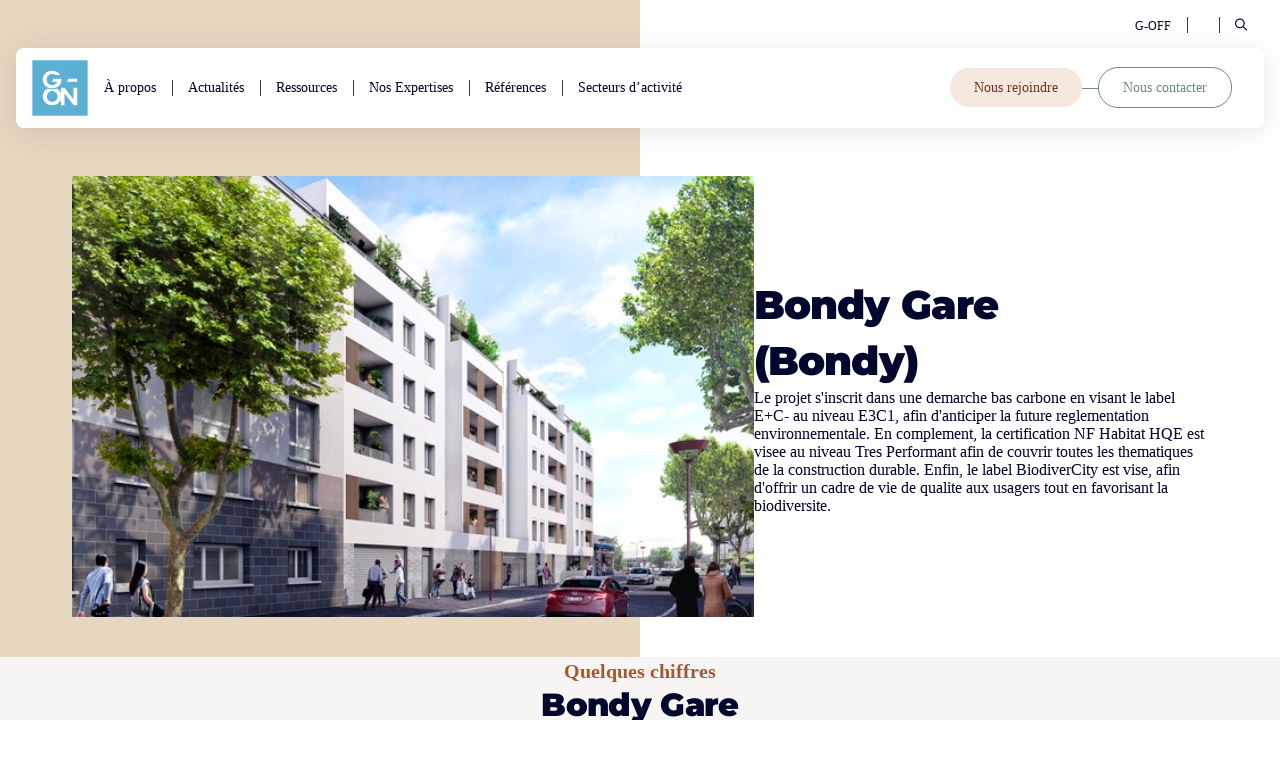

--- FILE ---
content_type: text/html; charset=UTF-8
request_url: https://www.g-on.fr/reference/bondy-gare/
body_size: 24337
content:
<!doctype html>
<html lang="fr-FR">

<head>
    <meta charset="UTF-8">
<script>
var gform;gform||(document.addEventListener("gform_main_scripts_loaded",function(){gform.scriptsLoaded=!0}),document.addEventListener("gform/theme/scripts_loaded",function(){gform.themeScriptsLoaded=!0}),window.addEventListener("DOMContentLoaded",function(){gform.domLoaded=!0}),gform={domLoaded:!1,scriptsLoaded:!1,themeScriptsLoaded:!1,isFormEditor:()=>"function"==typeof InitializeEditor,callIfLoaded:function(o){return!(!gform.domLoaded||!gform.scriptsLoaded||!gform.themeScriptsLoaded&&!gform.isFormEditor()||(gform.isFormEditor()&&console.warn("The use of gform.initializeOnLoaded() is deprecated in the form editor context and will be removed in Gravity Forms 3.1."),o(),0))},initializeOnLoaded:function(o){gform.callIfLoaded(o)||(document.addEventListener("gform_main_scripts_loaded",()=>{gform.scriptsLoaded=!0,gform.callIfLoaded(o)}),document.addEventListener("gform/theme/scripts_loaded",()=>{gform.themeScriptsLoaded=!0,gform.callIfLoaded(o)}),window.addEventListener("DOMContentLoaded",()=>{gform.domLoaded=!0,gform.callIfLoaded(o)}))},hooks:{action:{},filter:{}},addAction:function(o,r,e,t){gform.addHook("action",o,r,e,t)},addFilter:function(o,r,e,t){gform.addHook("filter",o,r,e,t)},doAction:function(o){gform.doHook("action",o,arguments)},applyFilters:function(o){return gform.doHook("filter",o,arguments)},removeAction:function(o,r){gform.removeHook("action",o,r)},removeFilter:function(o,r,e){gform.removeHook("filter",o,r,e)},addHook:function(o,r,e,t,n){null==gform.hooks[o][r]&&(gform.hooks[o][r]=[]);var d=gform.hooks[o][r];null==n&&(n=r+"_"+d.length),gform.hooks[o][r].push({tag:n,callable:e,priority:t=null==t?10:t})},doHook:function(r,o,e){var t;if(e=Array.prototype.slice.call(e,1),null!=gform.hooks[r][o]&&((o=gform.hooks[r][o]).sort(function(o,r){return o.priority-r.priority}),o.forEach(function(o){"function"!=typeof(t=o.callable)&&(t=window[t]),"action"==r?t.apply(null,e):e[0]=t.apply(null,e)})),"filter"==r)return e[0]},removeHook:function(o,r,t,n){var e;null!=gform.hooks[o][r]&&(e=(e=gform.hooks[o][r]).filter(function(o,r,e){return!!(null!=n&&n!=o.tag||null!=t&&t!=o.priority)}),gform.hooks[o][r]=e)}});
</script>

    <meta name="viewport" content="width=device-width, initial-scale=1">
    <link rel="profile" href="https://gmpg.org/xfn/11">

    <script src="https://www.g-on.fr/wp/wp-admin/admin-ajax.php?action=pll_xdata_check&#038;redirect=https%3A%2F%2Fwww.g-on.fr%2Freference%2Fbondy-gare%2F&#038;nonce=705de4f9bb" async></script><title>Bondy Gare - G-ON</title>
	<style>img:is([sizes="auto" i], [sizes^="auto," i]) { contain-intrinsic-size: 3000px 1500px }</style>
	<meta name="dc.title" content="Bondy Gare - G-ON">
<meta name="dc.description" content="Le projet s&#039;inscrit dans une demarche bas carbone en visant le label E+C- au niveau E3C1, afin d&#039;anticiper la future reglementation environnementale. En complement, la certification NF Habitat HQE est visee au niveau Tres Performant afin de couvrir toutes les thematiques de la construction durable. Enfin, le label BiodiverCity est…">
<meta name="dc.relation" content="https://www.g-on.fr/reference/bondy-gare/">
<meta name="dc.source" content="https://www.g-on.fr/">
<meta name="dc.language" content="fr_FR">
<meta name="description" content="Le projet s&#039;inscrit dans une demarche bas carbone en visant le label E+C- au niveau E3C1, afin d&#039;anticiper la future reglementation environnementale. En complement, la certification NF Habitat HQE est visee au niveau Tres Performant afin de couvrir toutes les thematiques de la construction durable. Enfin, le label BiodiverCity est…">
<meta name="robots" content="index, follow, max-snippet:-1, max-image-preview:large, max-video-preview:-1">
<link rel="canonical" href="https://www.g-on.fr/reference/bondy-gare/">
<meta property="og:url" content="https://www.g-on.fr/reference/bondy-gare/">
<meta property="og:site_name" content="G-ON">
<meta property="og:locale" content="fr_FR">
<meta property="og:type" content="article">
<meta property="article:author" content="">
<meta property="article:publisher" content="">
<meta property="og:title" content="Bondy Gare - G-ON">
<meta property="og:description" content="Le projet s&#039;inscrit dans une demarche bas carbone en visant le label E+C- au niveau E3C1, afin d&#039;anticiper la future reglementation environnementale. En complement, la certification NF Habitat HQE est visee au niveau Tres Performant afin de couvrir toutes les thematiques de la construction durable. Enfin, le label BiodiverCity est…">
<meta property="og:image" content="https://www.g-on.fr/app/uploads/2023/11/B84729F8-9060-45B5-853B-51200ABA4C17.jpg">
<meta property="og:image:secure_url" content="https://www.g-on.fr/app/uploads/2023/11/B84729F8-9060-45B5-853B-51200ABA4C17.jpg">
<meta property="og:image:width" content="600">
<meta property="og:image:height" content="388">
<meta property="fb:pages" content="">
<meta property="fb:admins" content="">
<meta property="fb:app_id" content="">
<meta name="twitter:card" content="summary">
<meta name="twitter:site" content="">
<meta name="twitter:creator" content="">
<meta name="twitter:title" content="Bondy Gare - G-ON">
<meta name="twitter:description" content="Le projet s&#039;inscrit dans une demarche bas carbone en visant le label E+C- au niveau E3C1, afin d&#039;anticiper la future reglementation environnementale. En complement, la certification NF Habitat HQE est visee au niveau Tres Performant afin de couvrir toutes les thematiques de la construction durable. Enfin, le label BiodiverCity est…">
<meta name="twitter:image" content="https://www.g-on.fr/app/uploads/2023/11/B84729F8-9060-45B5-853B-51200ABA4C17.jpg">
<link rel="alternate" type="application/rss+xml" title="G-ON &raquo; Flux" href="https://www.g-on.fr/feed/" />
<link rel="alternate" type="application/rss+xml" title="G-ON &raquo; Flux des commentaires" href="https://www.g-on.fr/comments/feed/" />
<style id='bsaweb-theme-reset-inline-css'>
*,
*::after,
*::before {
  box-sizing: border-box;
}

* {
  font: inherit;
  margin: 0;
  padding: 0;
  border: 0;
}

body {
  background-color: var(--color-bg, white);
}

ol,
ul,
menu {
  list-style: none;
}

blockquote,
q {
  quotes: none;
}

mark {
  background-color: transparent;
  color: inherit;
}

button,
input,
textarea,
select,
.reset {
  background-color: transparent;
  border-radius: 0;
  color: inherit;
  line-height: inherit;
  -webkit-appearance: none;
     -moz-appearance: none;
          appearance: none;
}

a {
  color: var(--color-primary, hsl(255, 100%, 50%));
}

textarea {
  resize: vertical;
  overflow: auto;
  vertical-align: top;
}

table {
  border-collapse: collapse;
  border-spacing: 0;
}

img,
video,
svg {
  max-width: 100%;
  display: block;
}
</style>
<style id='wp-emoji-styles-inline-css'>

	img.wp-smiley, img.emoji {
		display: inline !important;
		border: none !important;
		box-shadow: none !important;
		height: 1em !important;
		width: 1em !important;
		margin: 0 0.07em !important;
		vertical-align: -0.1em !important;
		background: none !important;
		padding: 0 !important;
	}
</style>
<link rel='stylesheet' id='wp-block-library-css' href='https://www.g-on.fr/wp/wp-includes/css/dist/block-library/style.min.css?ver=6.7.2' media='all' />
<link rel='stylesheet' id='bsaweb-blocks-styles-css' href='https://www.g-on.fr/app/plugins/bsaweb-blocks/build/css/styles.css?ver=3.2.0' media='all' />
<link rel='stylesheet' id='bsaweb-blocks-accordion-style-2-css' href='https://www.g-on.fr/app/plugins/bsaweb-blocks/build/blocks/accordion/style-index.css?ver=2.0.0' media='all' />
<link rel='stylesheet' id='bsaweb-blocks-analog-clock-component-style-css' href='https://www.g-on.fr/app/plugins/bsaweb-blocks/build/components/analog-clock/style-index.css?ver=3.2.0' media='all' />
<link rel='stylesheet' id='bsaweb-blocks-anim-menu-btn-component-style-css' href='https://www.g-on.fr/app/plugins/bsaweb-blocks/build/components/anim-menu-btn/style-index.css?ver=3.2.0' media='all' />
<link rel='stylesheet' id='bsaweb-blocks-archive-link-style-css' href='https://www.g-on.fr/app/plugins/bsaweb-blocks/build/blocks/archive-link/style-index.css?ver=1.0.0' media='all' />
<link rel='stylesheet' id='bsaweb-blocks-banner-component-style-css' href='https://www.g-on.fr/app/plugins/bsaweb-blocks/build/components/banner/style-index.css?ver=3.2.0' media='all' />
<link rel='stylesheet' id='bsaweb-blocks-card-style-css' href='https://www.g-on.fr/app/plugins/bsaweb-blocks/build/blocks/card/style-index.css?ver=1.0.0' media='all' />
<link rel='stylesheet' id='bsaweb-blocks-swiper-carousel-controls-component-style-css' href='https://www.g-on.fr/app/plugins/bsaweb-blocks/build/components/swiper-carousel-controls/style-index.css?ver=3.2.0' media='all' />
<link rel='stylesheet' id='swiper-css' href='https://www.g-on.fr/app/plugins/bsaweb-blocks/build/lib/swiper/swiper-bundle.min.css?ver=11.2.1' media='all' />
<link rel='stylesheet' id='bsaweb-blocks-carousel-item-style-css' href='https://www.g-on.fr/app/plugins/bsaweb-blocks/build/blocks/carousel-item/style-index.css?ver=6.7.2' media='all' />
<link rel='stylesheet' id='bsaweb-blocks-countdown-component-style-css' href='https://www.g-on.fr/app/plugins/bsaweb-blocks/build/components/countdown/style-index.css?ver=3.2.0' media='all' />
<link rel='stylesheet' id='bsaweb-blocks-counter-component-style-css' href='https://www.g-on.fr/app/plugins/bsaweb-blocks/build/components/counter/style-index.css?ver=3.2.0' media='all' />
<link rel='stylesheet' id='bsaweb-blocks-cross-table-component-style-css' href='https://www.g-on.fr/app/plugins/bsaweb-blocks/build/components/cross-table/style-index.css?ver=3.2.0' media='all' />
<link rel='stylesheet' id='bsaweb-blocks-drawer-component-style-css' href='https://www.g-on.fr/app/plugins/bsaweb-blocks/build/components/drawer/style-index.css?ver=3.2.0' media='all' />
<link rel='stylesheet' id='bsaweb-blocks-expandable-collapse-style-2-css' href='https://www.g-on.fr/app/plugins/bsaweb-blocks/build/blocks/expandable-collapse/style-index.css?ver=1.0.0' media='all' />
<link rel='stylesheet' id='bsaweb-blocks-expandable-collapse-component-style-css' href='https://www.g-on.fr/app/plugins/bsaweb-blocks/build/components/expandable-collapse/style-index.css?ver=3.2.0' media='all' />
<link rel='stylesheet' id='bsaweb-blocks-expandable-collapse-wrapper-style-2-css' href='https://www.g-on.fr/app/plugins/bsaweb-blocks/build/blocks/expandable-collapse-wrapper/style-index.css?ver=1.0.0' media='all' />
<link rel='stylesheet' id='bsaweb-blocks-grid-style-2-css' href='https://www.g-on.fr/app/plugins/bsaweb-blocks/build/blocks/grid/style-index.css?ver=1.0.0' media='all' />
<link rel='stylesheet' id='bsaweb-blocks-header-style-css' href='https://www.g-on.fr/app/plugins/bsaweb-blocks/build/blocks/header/style-index.css?ver=1.0.0' media='all' />
<link rel='stylesheet' id='bsaweb-blocks-header-component-style-css' href='https://www.g-on.fr/app/plugins/bsaweb-blocks/build/components/header/style-index.css?ver=3.2.0' media='all' />
<link rel='stylesheet' id='bsaweb-blocks-how-to-component-style-css' href='https://www.g-on.fr/app/plugins/bsaweb-blocks/build/components/how-to/style-index.css?ver=3.2.0' media='all' />
<link rel='stylesheet' id='bsaweb-blocks-icon-style-2-css' href='https://www.g-on.fr/app/plugins/bsaweb-blocks/build/blocks/icon/style-index.css?ver=1.0.0' media='all' />
<link rel='stylesheet' id='bsaweb-blocks-looping-tabs-style-2-css' href='https://www.g-on.fr/app/plugins/bsaweb-blocks/build/blocks/looping-tabs/style-index.css?ver=6.7.2' media='all' />
<link rel='stylesheet' id='bsaweb-blocks-looping-tabs-media-style-css' href='https://www.g-on.fr/app/plugins/bsaweb-blocks/build/blocks/looping-tabs-media/style-index.css?ver=6.7.2' media='all' />
<link rel='stylesheet' id='bsaweb-blocks-modal-style-css' href='https://www.g-on.fr/app/plugins/bsaweb-blocks/build/blocks/modal/style-index.css?ver=6.7.2' media='all' />
<link rel='stylesheet' id='bsaweb-blocks-modal-component-style-css' href='https://www.g-on.fr/app/plugins/bsaweb-blocks/build/components/modal/style-index.css?ver=3.2.0' media='all' />
<link rel='stylesheet' id='bsaweb-blocks-note-component-style-css' href='https://www.g-on.fr/app/plugins/bsaweb-blocks/build/components/note/style-index.css?ver=3.2.0' media='all' />
<link rel='stylesheet' id='bsaweb-blocks-btn-states-component-style-css' href='https://www.g-on.fr/app/plugins/bsaweb-blocks/build/components/btn-states/style-index.css?ver=3.2.0' media='all' />
<link rel='stylesheet' id='bsaweb-blocks-swiper-carousel-component-style-css' href='https://www.g-on.fr/app/plugins/bsaweb-blocks/build/components/swiper-carousel/style-index.css?ver=3.2.0' media='all' />
<link rel='stylesheet' id='bsaweb-blocks-pricing-table-component-style-css' href='https://www.g-on.fr/app/plugins/bsaweb-blocks/build/components/pricing-table/style-index.css?ver=3.2.0' media='all' />
<link rel='stylesheet' id='bsaweb-blocks-radio-switch-component-style-css' href='https://www.g-on.fr/app/plugins/bsaweb-blocks/build/components/radio-switch/style-index.css?ver=3.2.0' media='all' />
<link rel='stylesheet' id='bsaweb-blocks-custom-select-component-style-css' href='https://www.g-on.fr/app/plugins/bsaweb-blocks/build/components/custom-select/style-index.css?ver=3.2.0' media='all' />
<link rel='stylesheet' id='bsaweb-blocks-sticky-banner-component-style-css' href='https://www.g-on.fr/app/plugins/bsaweb-blocks/build/components/sticky-banner/style-index.css?ver=3.2.0' media='all' />
<link rel='stylesheet' id='bsaweb-blocks-sticky-feature-component-style-css' href='https://www.g-on.fr/app/plugins/bsaweb-blocks/build/components/sticky-feature/style-index.css?ver=3.2.0' media='all' />
<link rel='stylesheet' id='bsaweb-blocks-styleguide-style-css' href='https://www.g-on.fr/app/plugins/bsaweb-blocks/build/blocks/styleguide/style-index.css?ver=1.0.0' media='all' />
<link rel='stylesheet' id='bsaweb-blocks-grid-layout-component-style-css' href='https://www.g-on.fr/app/plugins/bsaweb-blocks/build/components/grid-layout/style-index.css?ver=3.2.0' media='all' />
<link rel='stylesheet' id='bsaweb-blocks-table-of-contents-component-style-css' href='https://www.g-on.fr/app/plugins/bsaweb-blocks/build/components/table-of-contents/style-index.css?ver=3.2.0' media='all' />
<link rel='stylesheet' id='bsaweb-blocks-tabs-component-style-css' href='https://www.g-on.fr/app/plugins/bsaweb-blocks/build/components/tabs/style-index.css?ver=3.2.0' media='all' />
<link rel='stylesheet' id='bsaweb-blocks-tabs-navigation-component-style-css' href='https://www.g-on.fr/app/plugins/bsaweb-blocks/build/components/tabs-navigation/style-index.css?ver=3.2.0' media='all' />
<link rel='stylesheet' id='bsaweb-blocks-tabs-style-4-css' href='https://www.g-on.fr/app/plugins/bsaweb-blocks/build/blocks/tabs/style-index.css?ver=2.0.0' media='all' />
<link rel='stylesheet' id='bsaweb-blocks-ticker-component-style-css' href='https://www.g-on.fr/app/plugins/bsaweb-blocks/build/components/ticker/style-index.css?ver=3.2.0' media='all' />
<link rel='stylesheet' id='bsaweb-blocks-v-timeline-component-style-css' href='https://www.g-on.fr/app/plugins/bsaweb-blocks/build/components/v-timeline/style-index.css?ver=3.2.0' media='all' />
<link rel='stylesheet' id='safe-svg-svg-icon-style-css' href='https://www.g-on.fr/app/plugins/safe-svg/dist/safe-svg-block-frontend.css?ver=6.7.2' media='all' />
<link rel='stylesheet' id='gon-complete-card-style-css' href='https://www.g-on.fr/app/themes/bsaweb-child-theme/assets/blocks/complete-card/style-index.css?ver=0.1.0' media='all' />
<link rel='stylesheet' id='gon-light-card-style-css' href='https://www.g-on.fr/app/themes/bsaweb-child-theme/assets/blocks/light-card/style-index.css?ver=0.1.0' media='all' />
<link rel='stylesheet' id='gon-number-bloc-style-css' href='https://www.g-on.fr/app/themes/bsaweb-child-theme/assets/blocks/number-bloc/style-index.css?ver=0.1.0' media='all' />
<link rel='stylesheet' id='gon-ptb-bloc-style-css' href='https://www.g-on.fr/app/themes/bsaweb-child-theme/assets/blocks/ptb-bloc/style-index.css?ver=0.1.0' media='all' />
<link rel='stylesheet' id='gon-surtitre-style-css' href='https://www.g-on.fr/app/themes/bsaweb-child-theme/assets/blocks/surtitre/style-index.css?ver=0.1.0' media='all' />
<link rel='stylesheet' id='gon-trombi-card-style-css' href='https://www.g-on.fr/app/themes/bsaweb-child-theme/assets/blocks/trombi-card/style-index.css?ver=0.1.0' media='all' />
<link rel='stylesheet' id='wpseopress-local-business-style-css' href='https://www.g-on.fr/app/plugins/wp-seopress-pro/public/editor/blocks/local-business/style-index.css?ver=6.7.2' media='all' />
<link rel='stylesheet' id='bsaweb-icons-styles-css' href='https://www.g-on.fr/app/plugins/bsaweb-icons/assets/bsaweb-icons-styles.css?ver=9752cc05ae493808bead' media='all' />
<link rel='stylesheet' id='bsaweb-theme-core-button-styles-css' href='https://www.g-on.fr/app/themes/bsaweb-theme/assets/css/blocks/core/button.css?ver=6.7.2' media='all' />
<link rel='stylesheet' id='bsaweb-theme-core-cover-styles-css' href='https://www.g-on.fr/app/themes/bsaweb-theme/assets/css/blocks/core/cover.css?ver=6.7.2' media='all' />
<link rel='stylesheet' id='bsaweb-theme-core-group-styles-css' href='https://www.g-on.fr/app/themes/bsaweb-theme/assets/css/blocks/core/group.css?ver=6.7.2' media='all' />
<link rel='stylesheet' id='bsaweb-theme-core-heading-styles-css' href='https://www.g-on.fr/app/themes/bsaweb-theme/assets/css/blocks/core/heading.css?ver=6.7.2' media='all' />
<link rel='stylesheet' id='bsaweb-theme-core-list-styles-css' href='https://www.g-on.fr/app/themes/bsaweb-theme/assets/css/blocks/core/list.css?ver=6.7.2' media='all' />
<link rel='stylesheet' id='bsaweb-theme-core-paragraph-styles-css' href='https://www.g-on.fr/app/themes/bsaweb-theme/assets/css/blocks/core/paragraph.css?ver=6.7.2' media='all' />
<link rel='stylesheet' id='bsaweb-theme-core-post-template-styles-css' href='https://www.g-on.fr/app/themes/bsaweb-theme/assets/css/blocks/core/post-template.css?ver=6.7.2' media='all' />
<link rel='stylesheet' id='bsaweb-theme-core-post-title-styles-css' href='https://www.g-on.fr/app/themes/bsaweb-theme/assets/css/blocks/core/post-title.css?ver=6.7.2' media='all' />
<link rel='stylesheet' id='bsaweb-theme-core-query-styles-css' href='https://www.g-on.fr/app/themes/bsaweb-theme/assets/css/blocks/core/query.css?ver=6.7.2' media='all' />
<link rel='stylesheet' id='bsaweb-theme-core-quote-styles-css' href='https://www.g-on.fr/app/themes/bsaweb-theme/assets/css/blocks/core/quote.css?ver=6.7.2' media='all' />
<link rel='stylesheet' id='bsaweb-theme-core-separator-styles-css' href='https://www.g-on.fr/app/themes/bsaweb-theme/assets/css/blocks/core/separator.css?ver=6.7.2' media='all' />
<link rel='stylesheet' id='bsaweb-theme-core-template-part-styles-css' href='https://www.g-on.fr/app/themes/bsaweb-theme/assets/css/blocks/core/template-part.css?ver=6.7.2' media='all' />
<style id='global-styles-inline-css'>
:root{--wp--preset--aspect-ratio--square: 1;--wp--preset--aspect-ratio--4-3: 4/3;--wp--preset--aspect-ratio--3-4: 3/4;--wp--preset--aspect-ratio--3-2: 3/2;--wp--preset--aspect-ratio--2-3: 2/3;--wp--preset--aspect-ratio--16-9: 16/9;--wp--preset--aspect-ratio--9-16: 9/16;--wp--preset--color--black: var(--color-black);--wp--preset--color--cyan-bluish-gray: #abb8c3;--wp--preset--color--white: var(--color-white);--wp--preset--color--pale-pink: #f78da7;--wp--preset--color--vivid-red: #cf2e2e;--wp--preset--color--luminous-vivid-orange: #ff6900;--wp--preset--color--luminous-vivid-amber: #fcb900;--wp--preset--color--light-green-cyan: #7bdcb5;--wp--preset--color--vivid-green-cyan: #00d084;--wp--preset--color--pale-cyan-blue: #8ed1fc;--wp--preset--color--vivid-cyan-blue: #0693e3;--wp--preset--color--vivid-purple: #9b51e0;--wp--preset--color--lightest-sand: var(--color-sand-lighter);--wp--preset--color--lightest-sun: var(--color-sun-lighter);--wp--preset--color--sun: var(--color-sun);--wp--preset--color--lightest-sky: var(--color-sky-lighter);--wp--preset--color--light-sky: var(--color-sky-light);--wp--preset--color--sky: var(--color-sky);--wp--preset--color--dark-sky: var(--color-sky-dark);--wp--preset--color--darkest-sky: var(--color-sky-darker);--wp--preset--color--lightest-wood: var(--color-wood-lighter);--wp--preset--color--darkest-wood: var(--color-wood-darker);--wp--preset--color--lightest-grass: var(--color-grass-lighter);--wp--preset--color--light-grass: var(--color-grass-light);--wp--preset--color--grass: var(--color-grass);--wp--preset--color--darkest-grass: var(--color-grass-darker);--wp--preset--color--ocean: var(--color-ocean);--wp--preset--color--lightest-earth: var(--color-earth-lighter);--wp--preset--color--earth: var(--color-earth);--wp--preset--color--dark-earth: var(--color-earth-dark);--wp--preset--color--lightest-fire: var(--color-fire-lighter);--wp--preset--color--fire: var(--color-fire);--wp--preset--color--dark-fire: var(--color-fire-dark);--wp--preset--color--darkest-fire: var(--color-fire-darker);--wp--preset--gradient--vivid-cyan-blue-to-vivid-purple: linear-gradient(135deg,rgba(6,147,227,1) 0%,rgb(155,81,224) 100%);--wp--preset--gradient--light-green-cyan-to-vivid-green-cyan: linear-gradient(135deg,rgb(122,220,180) 0%,rgb(0,208,130) 100%);--wp--preset--gradient--luminous-vivid-amber-to-luminous-vivid-orange: linear-gradient(135deg,rgba(252,185,0,1) 0%,rgba(255,105,0,1) 100%);--wp--preset--gradient--luminous-vivid-orange-to-vivid-red: linear-gradient(135deg,rgba(255,105,0,1) 0%,rgb(207,46,46) 100%);--wp--preset--gradient--very-light-gray-to-cyan-bluish-gray: linear-gradient(135deg,rgb(238,238,238) 0%,rgb(169,184,195) 100%);--wp--preset--gradient--cool-to-warm-spectrum: linear-gradient(135deg,rgb(74,234,220) 0%,rgb(151,120,209) 20%,rgb(207,42,186) 40%,rgb(238,44,130) 60%,rgb(251,105,98) 80%,rgb(254,248,76) 100%);--wp--preset--gradient--blush-light-purple: linear-gradient(135deg,rgb(255,206,236) 0%,rgb(152,150,240) 100%);--wp--preset--gradient--blush-bordeaux: linear-gradient(135deg,rgb(254,205,165) 0%,rgb(254,45,45) 50%,rgb(107,0,62) 100%);--wp--preset--gradient--luminous-dusk: linear-gradient(135deg,rgb(255,203,112) 0%,rgb(199,81,192) 50%,rgb(65,88,208) 100%);--wp--preset--gradient--pale-ocean: linear-gradient(135deg,rgb(255,245,203) 0%,rgb(182,227,212) 50%,rgb(51,167,181) 100%);--wp--preset--gradient--electric-grass: linear-gradient(135deg,rgb(202,248,128) 0%,rgb(113,206,126) 100%);--wp--preset--gradient--midnight: linear-gradient(135deg,rgb(2,3,129) 0%,rgb(40,116,252) 100%);--wp--preset--font-size--small: 13px;--wp--preset--font-size--medium: clamp(14px, 0.875rem + ((1vw - 3.2px) * 0.469), 20px);--wp--preset--font-size--large: clamp(22.041px, 1.378rem + ((1vw - 3.2px) * 1.091), 36px);--wp--preset--font-size--x-large: clamp(25.014px, 1.563rem + ((1vw - 3.2px) * 1.327), 42px);--wp--preset--font-size--xs: var(--text-xs);--wp--preset--font-size--sm: var(--text-sm);--wp--preset--font-size--base: var(--text-base);--wp--preset--font-size--md: var(--text-md);--wp--preset--font-size--lg: var(--text-lg);--wp--preset--font-size--xl: var(--text-xl);--wp--preset--font-size--2-xl: var(--text-2xl);--wp--preset--font-size--3-xl: var(--text-3xl);--wp--preset--font-family--primary: Montserrat;--wp--preset--font-family--usual: Avenir Next;--wp--preset--font-family--system: system-ui, sans-serif;--wp--preset--spacing--20: 0.44rem;--wp--preset--spacing--30: 0.67rem;--wp--preset--spacing--40: 1rem;--wp--preset--spacing--50: 1.5rem;--wp--preset--spacing--60: 2.25rem;--wp--preset--spacing--70: 3.38rem;--wp--preset--spacing--80: 5.06rem;--wp--preset--spacing--xs: var(--space-xs);--wp--preset--spacing--sm: var(--space-sm);--wp--preset--spacing--md: var(--space-md);--wp--preset--spacing--lg: var(--space-lg);--wp--preset--spacing--xl: var(--space-xl);--wp--preset--spacing--2-xl: var(--space-2xl);--wp--preset--spacing--3-xl: var(--space-3xl);--wp--preset--spacing--4-xl: var(--space-4xl);--wp--preset--spacing--10: 0.3rem;--wp--preset--spacing--90: 7.59rem;--wp--preset--spacing--100: 11.39rem;--wp--preset--shadow--natural: 6px 6px 9px rgba(0, 0, 0, 0.2);--wp--preset--shadow--deep: 12px 12px 50px rgba(0, 0, 0, 0.4);--wp--preset--shadow--sharp: 6px 6px 0px rgba(0, 0, 0, 0.2);--wp--preset--shadow--outlined: 6px 6px 0px -3px rgba(255, 255, 255, 1), 6px 6px rgba(0, 0, 0, 1);--wp--preset--shadow--crisp: 6px 6px 0px rgba(0, 0, 0, 1);--wp--preset--shadow--sm: var(--shadow-sm);--wp--preset--shadow--md: var(--shadow-md);--wp--preset--shadow--lg: var(--shadow-lg);}:root { --wp--style--global--content-size: var(--max-width-lg);--wp--style--global--wide-size: var(--max-width-xl); }:where(body) { margin: 0; }.wp-site-blocks { padding-top: var(--wp--style--root--padding-top); padding-bottom: var(--wp--style--root--padding-bottom); }.has-global-padding { padding-right: var(--wp--style--root--padding-right); padding-left: var(--wp--style--root--padding-left); }.has-global-padding > .alignfull { margin-right: calc(var(--wp--style--root--padding-right) * -1); margin-left: calc(var(--wp--style--root--padding-left) * -1); }.has-global-padding :where(:not(.alignfull.is-layout-flow) > .has-global-padding:not(.wp-block-block, .alignfull)) { padding-right: 0; padding-left: 0; }.has-global-padding :where(:not(.alignfull.is-layout-flow) > .has-global-padding:not(.wp-block-block, .alignfull)) > .alignfull { margin-left: 0; margin-right: 0; }.wp-site-blocks > .alignleft { float: left; margin-right: 2em; }.wp-site-blocks > .alignright { float: right; margin-left: 2em; }.wp-site-blocks > .aligncenter { justify-content: center; margin-left: auto; margin-right: auto; }:where(.wp-site-blocks) > * { margin-block-start: var(--space-md); margin-block-end: 0; }:where(.wp-site-blocks) > :first-child { margin-block-start: 0; }:where(.wp-site-blocks) > :last-child { margin-block-end: 0; }:root { --wp--style--block-gap: var(--space-md); }:root :where(.is-layout-flow) > :first-child{margin-block-start: 0;}:root :where(.is-layout-flow) > :last-child{margin-block-end: 0;}:root :where(.is-layout-flow) > *{margin-block-start: var(--space-md);margin-block-end: 0;}:root :where(.is-layout-constrained) > :first-child{margin-block-start: 0;}:root :where(.is-layout-constrained) > :last-child{margin-block-end: 0;}:root :where(.is-layout-constrained) > *{margin-block-start: var(--space-md);margin-block-end: 0;}:root :where(.is-layout-flex){gap: var(--space-md);}:root :where(.is-layout-grid){gap: var(--space-md);}.is-layout-flow > .alignleft{float: left;margin-inline-start: 0;margin-inline-end: 2em;}.is-layout-flow > .alignright{float: right;margin-inline-start: 2em;margin-inline-end: 0;}.is-layout-flow > .aligncenter{margin-left: auto !important;margin-right: auto !important;}.is-layout-constrained > .alignleft{float: left;margin-inline-start: 0;margin-inline-end: 2em;}.is-layout-constrained > .alignright{float: right;margin-inline-start: 2em;margin-inline-end: 0;}.is-layout-constrained > .aligncenter{margin-left: auto !important;margin-right: auto !important;}.is-layout-constrained > :where(:not(.alignleft):not(.alignright):not(.alignfull)){max-width: var(--wp--style--global--content-size);margin-left: auto !important;margin-right: auto !important;}.is-layout-constrained > .alignwide{max-width: var(--wp--style--global--wide-size);}body .is-layout-flex{display: flex;}.is-layout-flex{flex-wrap: wrap;align-items: center;}.is-layout-flex > :is(*, div){margin: 0;}body .is-layout-grid{display: grid;}.is-layout-grid > :is(*, div){margin: 0;}body{background-color: var(--color-bg);color: var(--color-contrast-higher);font-family: var(--wp--preset--font-family--system-font);margin-top: 0px;margin-right: 0px;margin-bottom: 0px;margin-left: 0px;--wp--style--root--padding-top: 0px;--wp--style--root--padding-right: var(--container-margin-x);--wp--style--root--padding-bottom: 0px;--wp--style--root--padding-left: var(--container-margin-x);}a:where(:not(.wp-element-button)){text-decoration: underline;}:root :where(.wp-element-button, .wp-block-button__link){background-color: #32373c;border-width: 0;color: #fff;font-family: inherit;font-size: inherit;line-height: inherit;padding: calc(0.667em + 2px) calc(1.333em + 2px);text-decoration: none;}.has-black-color{color: var(--wp--preset--color--black) !important;}.has-cyan-bluish-gray-color{color: var(--wp--preset--color--cyan-bluish-gray) !important;}.has-white-color{color: var(--wp--preset--color--white) !important;}.has-pale-pink-color{color: var(--wp--preset--color--pale-pink) !important;}.has-vivid-red-color{color: var(--wp--preset--color--vivid-red) !important;}.has-luminous-vivid-orange-color{color: var(--wp--preset--color--luminous-vivid-orange) !important;}.has-luminous-vivid-amber-color{color: var(--wp--preset--color--luminous-vivid-amber) !important;}.has-light-green-cyan-color{color: var(--wp--preset--color--light-green-cyan) !important;}.has-vivid-green-cyan-color{color: var(--wp--preset--color--vivid-green-cyan) !important;}.has-pale-cyan-blue-color{color: var(--wp--preset--color--pale-cyan-blue) !important;}.has-vivid-cyan-blue-color{color: var(--wp--preset--color--vivid-cyan-blue) !important;}.has-vivid-purple-color{color: var(--wp--preset--color--vivid-purple) !important;}.has-lightest-sand-color{color: var(--wp--preset--color--lightest-sand) !important;}.has-lightest-sun-color{color: var(--wp--preset--color--lightest-sun) !important;}.has-sun-color{color: var(--wp--preset--color--sun) !important;}.has-lightest-sky-color{color: var(--wp--preset--color--lightest-sky) !important;}.has-light-sky-color{color: var(--wp--preset--color--light-sky) !important;}.has-sky-color{color: var(--wp--preset--color--sky) !important;}.has-dark-sky-color{color: var(--wp--preset--color--dark-sky) !important;}.has-darkest-sky-color{color: var(--wp--preset--color--darkest-sky) !important;}.has-lightest-wood-color{color: var(--wp--preset--color--lightest-wood) !important;}.has-darkest-wood-color{color: var(--wp--preset--color--darkest-wood) !important;}.has-lightest-grass-color{color: var(--wp--preset--color--lightest-grass) !important;}.has-light-grass-color{color: var(--wp--preset--color--light-grass) !important;}.has-grass-color{color: var(--wp--preset--color--grass) !important;}.has-darkest-grass-color{color: var(--wp--preset--color--darkest-grass) !important;}.has-ocean-color{color: var(--wp--preset--color--ocean) !important;}.has-lightest-earth-color{color: var(--wp--preset--color--lightest-earth) !important;}.has-earth-color{color: var(--wp--preset--color--earth) !important;}.has-dark-earth-color{color: var(--wp--preset--color--dark-earth) !important;}.has-lightest-fire-color{color: var(--wp--preset--color--lightest-fire) !important;}.has-fire-color{color: var(--wp--preset--color--fire) !important;}.has-dark-fire-color{color: var(--wp--preset--color--dark-fire) !important;}.has-darkest-fire-color{color: var(--wp--preset--color--darkest-fire) !important;}.has-black-background-color{background-color: var(--wp--preset--color--black) !important;}.has-cyan-bluish-gray-background-color{background-color: var(--wp--preset--color--cyan-bluish-gray) !important;}.has-white-background-color{background-color: var(--wp--preset--color--white) !important;}.has-pale-pink-background-color{background-color: var(--wp--preset--color--pale-pink) !important;}.has-vivid-red-background-color{background-color: var(--wp--preset--color--vivid-red) !important;}.has-luminous-vivid-orange-background-color{background-color: var(--wp--preset--color--luminous-vivid-orange) !important;}.has-luminous-vivid-amber-background-color{background-color: var(--wp--preset--color--luminous-vivid-amber) !important;}.has-light-green-cyan-background-color{background-color: var(--wp--preset--color--light-green-cyan) !important;}.has-vivid-green-cyan-background-color{background-color: var(--wp--preset--color--vivid-green-cyan) !important;}.has-pale-cyan-blue-background-color{background-color: var(--wp--preset--color--pale-cyan-blue) !important;}.has-vivid-cyan-blue-background-color{background-color: var(--wp--preset--color--vivid-cyan-blue) !important;}.has-vivid-purple-background-color{background-color: var(--wp--preset--color--vivid-purple) !important;}.has-lightest-sand-background-color{background-color: var(--wp--preset--color--lightest-sand) !important;}.has-lightest-sun-background-color{background-color: var(--wp--preset--color--lightest-sun) !important;}.has-sun-background-color{background-color: var(--wp--preset--color--sun) !important;}.has-lightest-sky-background-color{background-color: var(--wp--preset--color--lightest-sky) !important;}.has-light-sky-background-color{background-color: var(--wp--preset--color--light-sky) !important;}.has-sky-background-color{background-color: var(--wp--preset--color--sky) !important;}.has-dark-sky-background-color{background-color: var(--wp--preset--color--dark-sky) !important;}.has-darkest-sky-background-color{background-color: var(--wp--preset--color--darkest-sky) !important;}.has-lightest-wood-background-color{background-color: var(--wp--preset--color--lightest-wood) !important;}.has-darkest-wood-background-color{background-color: var(--wp--preset--color--darkest-wood) !important;}.has-lightest-grass-background-color{background-color: var(--wp--preset--color--lightest-grass) !important;}.has-light-grass-background-color{background-color: var(--wp--preset--color--light-grass) !important;}.has-grass-background-color{background-color: var(--wp--preset--color--grass) !important;}.has-darkest-grass-background-color{background-color: var(--wp--preset--color--darkest-grass) !important;}.has-ocean-background-color{background-color: var(--wp--preset--color--ocean) !important;}.has-lightest-earth-background-color{background-color: var(--wp--preset--color--lightest-earth) !important;}.has-earth-background-color{background-color: var(--wp--preset--color--earth) !important;}.has-dark-earth-background-color{background-color: var(--wp--preset--color--dark-earth) !important;}.has-lightest-fire-background-color{background-color: var(--wp--preset--color--lightest-fire) !important;}.has-fire-background-color{background-color: var(--wp--preset--color--fire) !important;}.has-dark-fire-background-color{background-color: var(--wp--preset--color--dark-fire) !important;}.has-darkest-fire-background-color{background-color: var(--wp--preset--color--darkest-fire) !important;}.has-black-border-color{border-color: var(--wp--preset--color--black) !important;}.has-cyan-bluish-gray-border-color{border-color: var(--wp--preset--color--cyan-bluish-gray) !important;}.has-white-border-color{border-color: var(--wp--preset--color--white) !important;}.has-pale-pink-border-color{border-color: var(--wp--preset--color--pale-pink) !important;}.has-vivid-red-border-color{border-color: var(--wp--preset--color--vivid-red) !important;}.has-luminous-vivid-orange-border-color{border-color: var(--wp--preset--color--luminous-vivid-orange) !important;}.has-luminous-vivid-amber-border-color{border-color: var(--wp--preset--color--luminous-vivid-amber) !important;}.has-light-green-cyan-border-color{border-color: var(--wp--preset--color--light-green-cyan) !important;}.has-vivid-green-cyan-border-color{border-color: var(--wp--preset--color--vivid-green-cyan) !important;}.has-pale-cyan-blue-border-color{border-color: var(--wp--preset--color--pale-cyan-blue) !important;}.has-vivid-cyan-blue-border-color{border-color: var(--wp--preset--color--vivid-cyan-blue) !important;}.has-vivid-purple-border-color{border-color: var(--wp--preset--color--vivid-purple) !important;}.has-lightest-sand-border-color{border-color: var(--wp--preset--color--lightest-sand) !important;}.has-lightest-sun-border-color{border-color: var(--wp--preset--color--lightest-sun) !important;}.has-sun-border-color{border-color: var(--wp--preset--color--sun) !important;}.has-lightest-sky-border-color{border-color: var(--wp--preset--color--lightest-sky) !important;}.has-light-sky-border-color{border-color: var(--wp--preset--color--light-sky) !important;}.has-sky-border-color{border-color: var(--wp--preset--color--sky) !important;}.has-dark-sky-border-color{border-color: var(--wp--preset--color--dark-sky) !important;}.has-darkest-sky-border-color{border-color: var(--wp--preset--color--darkest-sky) !important;}.has-lightest-wood-border-color{border-color: var(--wp--preset--color--lightest-wood) !important;}.has-darkest-wood-border-color{border-color: var(--wp--preset--color--darkest-wood) !important;}.has-lightest-grass-border-color{border-color: var(--wp--preset--color--lightest-grass) !important;}.has-light-grass-border-color{border-color: var(--wp--preset--color--light-grass) !important;}.has-grass-border-color{border-color: var(--wp--preset--color--grass) !important;}.has-darkest-grass-border-color{border-color: var(--wp--preset--color--darkest-grass) !important;}.has-ocean-border-color{border-color: var(--wp--preset--color--ocean) !important;}.has-lightest-earth-border-color{border-color: var(--wp--preset--color--lightest-earth) !important;}.has-earth-border-color{border-color: var(--wp--preset--color--earth) !important;}.has-dark-earth-border-color{border-color: var(--wp--preset--color--dark-earth) !important;}.has-lightest-fire-border-color{border-color: var(--wp--preset--color--lightest-fire) !important;}.has-fire-border-color{border-color: var(--wp--preset--color--fire) !important;}.has-dark-fire-border-color{border-color: var(--wp--preset--color--dark-fire) !important;}.has-darkest-fire-border-color{border-color: var(--wp--preset--color--darkest-fire) !important;}.has-vivid-cyan-blue-to-vivid-purple-gradient-background{background: var(--wp--preset--gradient--vivid-cyan-blue-to-vivid-purple) !important;}.has-light-green-cyan-to-vivid-green-cyan-gradient-background{background: var(--wp--preset--gradient--light-green-cyan-to-vivid-green-cyan) !important;}.has-luminous-vivid-amber-to-luminous-vivid-orange-gradient-background{background: var(--wp--preset--gradient--luminous-vivid-amber-to-luminous-vivid-orange) !important;}.has-luminous-vivid-orange-to-vivid-red-gradient-background{background: var(--wp--preset--gradient--luminous-vivid-orange-to-vivid-red) !important;}.has-very-light-gray-to-cyan-bluish-gray-gradient-background{background: var(--wp--preset--gradient--very-light-gray-to-cyan-bluish-gray) !important;}.has-cool-to-warm-spectrum-gradient-background{background: var(--wp--preset--gradient--cool-to-warm-spectrum) !important;}.has-blush-light-purple-gradient-background{background: var(--wp--preset--gradient--blush-light-purple) !important;}.has-blush-bordeaux-gradient-background{background: var(--wp--preset--gradient--blush-bordeaux) !important;}.has-luminous-dusk-gradient-background{background: var(--wp--preset--gradient--luminous-dusk) !important;}.has-pale-ocean-gradient-background{background: var(--wp--preset--gradient--pale-ocean) !important;}.has-electric-grass-gradient-background{background: var(--wp--preset--gradient--electric-grass) !important;}.has-midnight-gradient-background{background: var(--wp--preset--gradient--midnight) !important;}.has-small-font-size{font-size: var(--wp--preset--font-size--small) !important;}.has-medium-font-size{font-size: var(--wp--preset--font-size--medium) !important;}.has-large-font-size{font-size: var(--wp--preset--font-size--large) !important;}.has-x-large-font-size{font-size: var(--wp--preset--font-size--x-large) !important;}.has-xs-font-size{font-size: var(--wp--preset--font-size--xs) !important;}.has-sm-font-size{font-size: var(--wp--preset--font-size--sm) !important;}.has-base-font-size{font-size: var(--wp--preset--font-size--base) !important;}.has-md-font-size{font-size: var(--wp--preset--font-size--md) !important;}.has-lg-font-size{font-size: var(--wp--preset--font-size--lg) !important;}.has-xl-font-size{font-size: var(--wp--preset--font-size--xl) !important;}.has-2-xl-font-size{font-size: var(--wp--preset--font-size--2-xl) !important;}.has-3-xl-font-size{font-size: var(--wp--preset--font-size--3-xl) !important;}.has-primary-font-family{font-family: var(--wp--preset--font-family--primary) !important;}.has-usual-font-family{font-family: var(--wp--preset--font-family--usual) !important;}.has-system-font-family{font-family: var(--wp--preset--font-family--system) !important;}
:root :where(.wp-block-pullquote){font-size: clamp(0.984em, 0.984rem + ((1vw - 0.2em) * 0.645), 1.5em);line-height: 1.6;}
</style>
<link rel='stylesheet' id='contact-form-7-css' href='https://www.g-on.fr/app/plugins/contact-form-7/includes/css/styles.css?ver=5.9.8' media='all' />
<style id='wpgb-head-inline-css'>
.wp-grid-builder:not(.wpgb-template),.wpgb-facet{opacity:0.01}.wpgb-facet fieldset{margin:0;padding:0;border:none;outline:none;box-shadow:none}.wpgb-facet fieldset:last-child{margin-bottom:40px;}.wpgb-facet fieldset legend.wpgb-sr-only{height:1px;width:1px}
</style>
<style id='bsaweb-theme-inline-css'>
span.has-text-gradient {  display: inline-block;  position: relative;  -webkit-background-clip: text !important;  -webkit-text-fill-color: transparent;  -webkit-box-decoration-break: clone;  box-decoration-break: clone;  color: inherit;  padding: 0;  padding: 0;}.wp-element-button span.has-text-gradient {  line-height: normal;  margin-top: calc(-2px - var(--wp--custom--border--width));  margin-bottom: calc(-2px - var(--wp--custom--border--width));}.has-inline-font-size {  font-size: var(--wp--custom--font-size, inherit) !important;}.inline-svg {  width: var(--width, 1em) !important;  height: var(--height, 1em) !important;  display: inline-flex;}@media (min-width: 782px) {  .inline-svg {    width: var(--width-desktop, var(--width, 1em)) !important;    height: var(--width-desktop, var(--width, 1em)) !important;  }}.has-inline-svg {  width: var(--width, 1em);  height: var(--width, 1em);  display: inline-flex;  overflow: hidden;  text-indent: 100%;  white-space: nowrap;  -webkit-mask-repeat: no-repeat;  -webkit-mask-size: contain;  -webkit-mask-position: center bottom;}@media (min-width: 782px) {  .has-inline-svg {    width: var(--width-desktop, var(--width, 1em));    height: var(--width-desktop, var(--width, 1em));  }}.has-inline-svg [alt]::after {  opacity: 0;}.has-inline-svg:not([src*=svg]) {  background: currentcolor;}@supports (-webkit-text-fill-color: white) {  .has-text-outline {    fill: none;    stroke: currentColor;    stroke-width: var(--text-stroke-width, 2px);    stroke-linejoin: round;    paint-order: stroke fill;    -webkit-text-fill-color: transparent;    -webkit-text-stroke-color: currentColor;    -webkit-text-stroke-width: var(--text-stroke-width, 2px);  }}.has-columns {  -moz-column-count: var(--columns-count, auto) !important;       column-count: var(--columns-count, auto) !important;  -moz-column-width: var(--columns-width, auto) !important;       column-width: var(--columns-width, auto) !important;  -moz-column-gap: var(--columns-gap, normal) !important;       column-gap: var(--columns-gap, normal) !important;}
</style>
<link rel='stylesheet' id='bsaweb-child-theme-style-css' href='https://www.g-on.fr/app/themes/bsaweb-child-theme/assets/css/styles.css?ver=1769285265' media='all' />
<style id='block-visibility-screen-size-styles-inline-css'>
/* Large screens (desktops, 992px and up) */
@media ( min-width: 992px ) {
	.block-visibility-hide-large-screen {
		display: none !important;
	}
}

/* Medium screens (tablets, between 768px and 992px) */
@media ( min-width: 768px ) and ( max-width: 991.98px ) {
	.block-visibility-hide-medium-screen {
		display: none !important;
	}
}

/* Small screens (mobile devices, less than 768px) */
@media ( max-width: 767.98px ) {
	.block-visibility-hide-small-screen {
		display: none !important;
	}
}
</style>
			<script>document.getElementsByTagName("html")[0].classList.add("bsaweb-js");</script>
				<script>document.getElementsByTagName("html")[0].className += " js";</script>
		<link rel="https://api.w.org/" href="https://www.g-on.fr/wp-json/" /><link rel="alternate" title="JSON" type="application/json" href="https://www.g-on.fr/wp-json/wp/v2/gon-references/1543" /><link rel="EditURI" type="application/rsd+xml" title="RSD" href="https://www.g-on.fr/wp/xmlrpc.php?rsd" />
<meta name="generator" content="WordPress 6.7.2" />
<link rel='shortlink' href='https://www.g-on.fr/?p=1543' />
<link rel="alternate" title="oEmbed (JSON)" type="application/json+oembed" href="https://www.g-on.fr/wp-json/oembed/1.0/embed?url=https%3A%2F%2Fwww.g-on.fr%2Freference%2Fbondy-gare%2F" />
<link rel="alternate" title="oEmbed (XML)" type="text/xml+oembed" href="https://www.g-on.fr/wp-json/oembed/1.0/embed?url=https%3A%2F%2Fwww.g-on.fr%2Freference%2Fbondy-gare%2F&#038;format=xml" />
<style>
	.home-slider figure img {
		height: 100% !important;
		width: 100% !important;
	} 
	
	.bsab4s-swiper .swiper-slide {height: auto;}
	.bsab4s-swiper .wp-block-post.post,
	.bsab4s-swiper .wp-block-gon-complete-card {height: 100%;}
	
	.bsab4s-swiper .wp-block-gon-complete-card {
		display: flex;
  		flex-direction: column;
 		justify-content: space-between;	
	}
	
	.bsab4s-swiper .complete-card-component__img-link {
		height: 36%;	
	}
	
	.bsab4s-swiper .complete-card-component__content {
		height: 65%;
  		display: flex;
  		flex-direction: column;
		padding-top: var(--space-xl);
	}

	a {
    color: var(--color-contrast-high);		
}

	/* Menu */ 
	@media (min-width: 80rem) {
		.site-header__nav-item:hover > a, .site-header__nav-item:focus-within > a, .site-header .current_page_ancestor > a, .site-header .current-site-header__nav-item > a {
			font-weight: 500;	
		}
		
		.site-header__nav-item:hover > a {
			text-decoration: underline;
		}
	}
	
/* Image partenaire */ 
.wp-block-gallery.has-nested-images.columns-4 figure.wp-block-image:not(#individual-image) { 
	display: inline-block;
	padding: 1rem;
	height: 88px;
	background: #FFF;	
	border: 1px solid var(--color-sand-lighter);
}
	
.wp-block-gallery.has-nested-images.is-cropped figure.wp-block-image:not(#individual-image) a, .wp-block-gallery.has-nested-images.is-cropped figure.wp-block-image:not(#individual-image) img {
	max-height: 100%;
	object-fit: initial;
	width: auto;
	margin: 0 auto;
}
	
/* Implantation */ 
.single-gon-implantations .hero-component__excerpt {
		font-size: 1.125rem;
}
	
/* Form */
.wpcf7-form-control.wpcf7-acceptance {
	border: none;
    padding: 0;
}	

.site-footer__implantations-main {
	gap: 0;
}
</style><noscript><style>.wp-grid-builder .wpgb-card.wpgb-card-hidden .wpgb-card-wrapper{opacity:1!important;visibility:visible!important;transform:none!important}.wpgb-facet {opacity:1!important;pointer-events:auto!important}.wpgb-facet *:not(.wpgb-pagination-facet){display:none}</style></noscript><style class='wp-fonts-local'>
@font-face{font-family:Montserrat;font-style:normal;font-weight:200 900;font-display:fallback;src:url('https://www.g-on.fr/app/themes/bsaweb-child-theme/assets/fonts/montserrat/Montserrat-VariableFont_wght.ttf') format('truetype');font-stretch:normal;}
@font-face{font-family:"Avenir Next";font-style:normal;font-weight:400;font-display:fallback;src:url('https://www.g-on.fr/app/themes/bsaweb-child-theme/assets/fonts/avenir_next/AvenirNext-Regular.ttf') format('truetype');font-stretch:normal;}
@font-face{font-family:"Avenir Next";font-style:normal;font-weight:500;font-display:fallback;src:url('https://www.g-on.fr/app/themes/bsaweb-child-theme/assets/fonts/avenir_next/AvenirNext-SemiBold.ttf') format('truetype');font-stretch:normal;}
@font-face{font-family:"Avenir Next";font-style:normal;font-weight:700;font-display:fallback;src:url('https://www.g-on.fr/app/themes/bsaweb-child-theme/assets/fonts/avenir_next/AvenirNext-Bold.ttf') format('truetype');font-stretch:normal;}
</style>
<link rel="icon" href="https://www.g-on.fr/app/uploads/2023/07/logo_gon_square_blue.svg" sizes="32x32" />
<link rel="icon" href="https://www.g-on.fr/app/uploads/2023/07/logo_gon_square_blue.svg" sizes="192x192" />
<link rel="apple-touch-icon" href="https://www.g-on.fr/app/uploads/2023/07/logo_gon_square_blue.svg" />
<meta name="msapplication-TileImage" content="https://www.g-on.fr/app/uploads/2023/07/logo_gon_square_blue.svg" />
		<style id="wp-custom-css">
			.wp-block-list li::marker {
		color: var(--wp--preset--color--light-sky) !important;
}

.wp-block-quote:not(.is-style-plain)::before {
	background-color:  var(--wp--preset--color--light-sky) !important;
}

	.article__body h2 {
		margin-block-start: var(--space-lg);
	}

@media (min-width: 64rem) {
	.single-gon-accreditation .article__content,
	.single-gon-certification .article__content {
	padding-top: var(--space-xl);
}
	
	.single-gon-certification .article__content .wp-block-list li::marker,
	.single-gon-references .article__content .wp-block-list li::marker,
	.single-post .article__body .wp-block-list li::marker {
		color: var(--wp--preset--color--light-sky) !important;
	}
	
	.single-gon-certification .article__content h2,
	.single-gon-references .article__content h2,
	.single-post .article__body h2:not(h2) {
		margin-block-start: var(--space-xl);
		margin-block-end: var(--space-lg);	
	}
	
	.single-gon-certification .article__content .article__contenty > *:not(h2),
	.single-gon-references .article__contenty > *:not(h2),
	.single-post .article__body > *:not(h2) {
		margin-block-start: 0;
    margin-block-end: var(--space-sm);	
	}
	
	.wp-block-gon-surtitre + h2 {
		margin-block-start: 0 !important;
	}
}

.complete-card-component__quote-text {
	line-height: 1.4rem;
}

.wp-block-group iframe {
	width: 100%;
}

li.wp-block-post.type-gon-expertises .ptb-bloc-component__cta {margin-bottom: 15px}

.wp-block-query li.wp-block-post.type-post {
	background: #FFF;
}

.bsab4s-swiper__slide .wp-block-post.post {
	background: var(--wp--preset--color--lightest-sand);
	height: 100%;
}

.swiper-slide {
	height: auto;
}

@media (min-width: 80rem) {
	.home .has-round-shape {
		background-size: 299px;
		background-image: url('https://www.g-on.fr/app/uploads/2023/10/NameIlo_Forme_9_mirror.svg');
	}
}

@media (max-width: 500px) {
	.wp-block-post-content > * {
		margin-block-end: var(--space-sm) !important;
	}
}

.bloc_certification .complete-card-component__content, 
.bloc_accreditation .complete-card-component__content {
	text-align: center;
}

.bloc_certification .wp-block-buttons.is-content-justification-right, 
.bloc_accreditation .wp-block-buttons.is-content-justification-right {
	justify-content: center;
}

.bloc_certification .wp-block-buttons.is-content-justification-right a, 
.bloc_accreditation .wp-block-buttons.is-content-justification-right a {
	padding-left: 0;
	padding-right: 0;
}

.bloc_certification .complete-card-component__img-wrapper, 
.bloc_accreditation .complete-card-component__img-wrapper {
	aspect-ratio: auto;

}

.bloc_certification .complete-card-component__img-wrapper img, 
.bloc_accreditation .complete-card-component__img-wrapper img { 
	width: auto;
	max-height: 110px;
	margin: 0 auto;
}

/* Gravity */
@media (min-width: 64rem) {
	.gform_wrapper.gform-theme {
    width: 60%;
    margin-left: 0 !important;
	}
}
.gform-theme--foundation .ginput_complex input,
.gform-theme--foundation .gfield textarea {
	padding: var(--space-sm) var(--space-md);
  color: var(--color-earth-darkest);
  border-radius: 0.25rem;
  border: 1px solid var(--color-earth-light);
  width: 100%;
  transition: 0.2s;
}

.gform_wrapper .gform_footer {
    justify-content: flex-end;
}

.gform_wrapper .gform_footer .gform_button {
 background: var(--color-bg-dark) !important;
 padding: var(--space-xs) var(--space-md) !important;
 color: var(--color-contrast-higher) !important;
}


/* Gravity - Center prefooter contact form */
.gform_wrapper.gform-theme.gform-prefooter_wrapper {
  margin: auto !important;
}		</style>
		
<script src="https://web.cmp.usercentrics.eu/modules/autoblocker.js"></script>
<script id="usercentrics-cmp" src="https://web.cmp.usercentrics.eu/ui/loader.js" data-settings-id="zMYWv74y-Pfwc6" async></script></head>

<body class="gon-references-template-default single single-gon-references postid-1543 wp-custom-logo wp-embed-responsive site-g-on theme-bsaweb-theme">

    	<a class="skip-link" href="#site-content">Aller au contenu</a>

    <div class="wp-site-blocks">

        
<header class="site-header" role="banner">
    <div class="site-header__container">

        	<div class="site-header__logo site-header__logo--image">
					<a href="https://www.g-on.fr/" class="site-header__logo-link" rel="home"><img width="56" height="56" src="https://www.g-on.fr/app/uploads/2023/07/logo_gon_square_blue.svg" class="site-header__logo-img" alt="G-ON" decoding="async" /></a>			</div>

        <nav class="site-header__nav" id="site-header-navigation" role="navigation">
            <div class="site-header__nav-inner">
                <ul id="menu-menu-principal-fr" class="site-header__nav-list site-header__nav-list--main"><li  id="site-header-item-30" class="site-header__nav-item site-header__nav-item--type-post_type site-header__nav-item--object-page site-header__nav-item--30 site-header__nav-item site-header__nav-item--main js-site-header__nav-item"><a  class="site-header__nav-link" href="https://www.g-on.fr/a-propos/"><span>À propos</span></a></li>
<li  id="site-header-item-25" class="site-header__nav-item site-header__nav-item--type-post_type site-header__nav-item--object-page site-header__nav-item--25 site-header__nav-item site-header__nav-item--main js-site-header__nav-item"><a  class="site-header__nav-link" href="https://www.g-on.fr/actualites/"><span>Actualités</span></a></li>
<li  id="site-header-item-173764" class="site-header__nav-item site-header__nav-item--type-post_type site-header__nav-item--object-page site-header__nav-item--173764 site-header__nav-item site-header__nav-item--main js-site-header__nav-item"><a  class="site-header__nav-link" href="https://www.g-on.fr/ressources/"><span>Ressources</span></a></li>
<li  id="site-header-item-28" class="site-header__nav-item site-header__nav-item--type-post_type site-header__nav-item--object-page site-header__nav-item--28 site-header__nav-item site-header__nav-item--main js-site-header__nav-item"><a  class="site-header__nav-link" href="https://www.g-on.fr/nos-expertises/"><span>Nos Expertises</span></a></li>
<li  id="site-header-item-27" class="site-header__nav-item site-header__nav-item--type-post_type site-header__nav-item--object-page site-header__nav-item--27 site-header__nav-item site-header__nav-item--main js-site-header__nav-item"><a  class="site-header__nav-link" href="https://www.g-on.fr/references/"><span>Références</span></a></li>
<li  id="site-header-item-26" class="site-header__nav-item site-header__nav-item--type-post_type site-header__nav-item--object-page site-header__nav-item--26 site-header__nav-item site-header__nav-item--main js-site-header__nav-item"><a  class="site-header__nav-link" href="https://www.g-on.fr/secteurs-dactivite/"><span>Secteurs d’activité</span></a></li>
</ul>            </div>
        </nav>

        <nav class="site-header__actions-nav" id="site-header-actions-navigation" role="navigation">
            <div class="site-header__nav-inner">
                <ul id="menu-menu-actions-fr" class="site-header__actions-nav-list site-header__actions-nav-list--main"><li  id="site-header-item-40" class="join-btn site-header__nav-item site-header__nav-item--type-custom site-header__nav-item--object-custom site-header__nav-item--40 site-header__nav-item site-header__nav-item--main js-site-header__nav-item"><a  class="site-header__nav-link" href="https://www.welcometothejungle.com/fr/companies/g-on"><span>Nous rejoindre</span></a></li>
<li  id="site-header-item-41" class="contact-btn site-header__nav-item site-header__nav-item--type-custom site-header__nav-item--object-custom site-header__nav-item--41 site-header__nav-item site-header__nav-item--main js-site-header__nav-item"><a  class="site-header__nav-link" href="https://www.g-on.fr/contact/"><span>Nous contacter</span></a></li>
</ul>            </div>
        </nav>

        <nav class="site-header__sites-nav" id="site-header-sites-navigation" role="navigation">
            <ul class="site-header__sites-nav-list">

                                    <li class="site-header__sites-nav-list-item"><a class="site-header__sites-nav-link" href="https://www.g-on.fr/g-off/" target="_blank">G-OFF</a></li>
                
                                    <li class="site-header__sites-nav-list-item">
                        <div class="language-picker js-language-picker" data-trigger-class="reset js-tab-focus" data-urls="{&quot;fr&quot;:&quot;https:\/\/www.g-on.fr\/reference\/bondy-gare\/&quot;,&quot;pt&quot;:&quot;https:\/\/www.g-on.pt\/&quot;}"><form action="" class="language-picker__form"><label for="language-picker-select">Select your language</label><select name="language-picker-select" id="language-picker-select"><option value="fr" lang="fr-FR" selected='selected'>Français</option></select></form></div>                    </li>
                
                <li class="site-header__sites-nav-list-item site-header__sites-nav-list-item-search js-search-form">
                    <button class="site-header__sites-nav-link open-search-button js-search-form__trigger" aria-label="Open search form">
                        <i class="site_header__icon-search" aria-hidden="true">
                            <svg width="13" height="13" viewBox="0 0 13 13" fill="none" xmlns="http://www.w3.org/2000/svg">
                                <path d="M11.8125 11.5391L8.67188 8.39844C9.35156 7.57812 9.72656 6.52344 9.72656 5.375C9.72656 2.70312 7.52344 0.5 4.85156 0.5C2.15625 0.5 0 2.70312 0 5.375C0 8.07031 2.17969 10.25 4.85156 10.25C5.97656 10.25 7.03125 9.875 7.875 9.19531L11.0156 12.3359C11.1328 12.4531 11.2734 12.5 11.4375 12.5C11.5781 12.5 11.7188 12.4531 11.8125 12.3359C12.0469 12.125 12.0469 11.7734 11.8125 11.5391ZM1.125 5.375C1.125 3.3125 2.78906 1.625 4.875 1.625C6.9375 1.625 8.625 3.3125 8.625 5.375C8.625 7.46094 6.9375 9.125 4.875 9.125C2.78906 9.125 1.125 7.46094 1.125 5.375Z" fill="currentColor" />
                            </svg>
                        </i>
                        <i class="site-header__icon-close" aria-hidden="true">
                            <svg width="17" height="16" viewBox="0 0 17 16" fill="none" xmlns="http://www.w3.org/2000/svg">
                                <path d="M15.7656 14.9106C15.4844 15.1919 14.9688 15.1919 14.6875 14.9106L8.5 8.67627L2.26562 14.9106C1.98438 15.1919 1.46875 15.1919 1.1875 14.9106C0.90625 14.6294 0.90625 14.1138 1.1875 13.8325L7.42188 7.59814L1.1875 1.41064C0.90625 1.12939 0.90625 0.61377 1.1875 0.33252C1.46875 0.0512695 1.98438 0.0512695 2.26562 0.33252L8.5 6.56689L14.6875 0.33252C14.9688 0.0512695 15.4844 0.0512695 15.7656 0.33252C16.0469 0.61377 16.0469 1.12939 15.7656 1.41064L9.53125 7.59814L15.7656 13.8325C16.0469 14.1138 16.0469 14.6294 15.7656 14.9106Z" fill="currentColor" />
                            </svg>
                        </i>
                    </button>
                    <div class="dropdown-pane js-search-form__pane">
                        
<form class="search-form site-header__sites-nav-search-form" id="search-form" method="get" action="https://www.g-on.fr/" role="search">
	<div class="search-input search-input--icon-left">
		<input class="search-input__input form-control" type="search" name="s" id="search-form-input" placeholder="Rechercher&hellip;" aria-label="Recherche" value="">
		<button class="search-input__btn">
			
                <svg width="13" height="13" viewBox="0 0 13 13" fill="none" xmlns="http://www.w3.org/2000/svg">
                    <path d="M11.8125 11.5391L8.67188 8.39844C9.35156 7.57812 9.72656 6.52344 9.72656 5.375C9.72656 2.70312 7.52344 0.5 4.85156 0.5C2.15625 0.5 0 2.70312 0 5.375C0 8.07031 2.17969 10.25 4.85156 10.25C5.97656 10.25 7.03125 9.875 7.875 9.19531L11.0156 12.3359C11.1328 12.4531 11.2734 12.5 11.4375 12.5C11.5781 12.5 11.7188 12.4531 11.8125 12.3359C12.0469 12.125 12.0469 11.7734 11.8125 11.5391ZM1.125 5.375C1.125 3.3125 2.78906 1.625 4.875 1.625C6.9375 1.625 8.625 3.3125 8.625 5.375C8.625 7.46094 6.9375 9.125 4.875 9.125C2.78906 9.125 1.125 7.46094 1.125 5.375Z" fill="currentColor"/>
                </svg>
            		</button>
	</div>
</form>
                    </div>
                </li>
            </ul>
        </nav>

        <div class="site-header__icon-btns site-header__icon-btns--mobile">
            <button class="reset site-header__icon-btn site-header__icon-btn--nav-control js-open-mobile-menu js-tab-focus" aria-controls="site-header-mobile-nav" aria-label="Open menu">
                <i class="site-header__icon-burger" aria-hidden="true">
                    <svg width="22" height="17" viewBox="0 0 22 17" fill="none" xmlns="http://www.w3.org/2000/svg">
                        <path d="M0.5 0.75C0.5 0.375 0.828125 0 1.25 0H20.75C21.125 0 21.5 0.375 21.5 0.75C21.5 1.17188 21.125 1.5 20.75 1.5H1.25C0.828125 1.5 0.5 1.17188 0.5 0.75ZM0.5 8.25C0.5 7.875 0.828125 7.5 1.25 7.5H20.75C21.125 7.5 21.5 7.875 21.5 8.25C21.5 8.67188 21.125 9 20.75 9H1.25C0.828125 9 0.5 8.67188 0.5 8.25ZM20.75 16.5H1.25C0.828125 16.5 0.5 16.1719 0.5 15.75C0.5 15.375 0.828125 15 1.25 15H20.75C21.125 15 21.5 15.375 21.5 15.75C21.5 16.1719 21.125 16.5 20.75 16.5Z" fill="currentColor" />
                    </svg>
                </i>
            </button>
        </div>

        <div id="site-header-mobile-nav" class="mobile-nav js-mobile-nav">
            <div class="mobile-nav__header">
                <span class="menu-text">Menu</span>
                <button class="reset site-header__icon-btn site-header__icon-btn--nav-control js-close-mobile-menu js-tab-focus" aria-controls="site-header-mobile-nav" aria-label="Close menu">
                    <i class="site-header__icon-close" aria-hidden="true">
                        <svg width="17" height="16" viewBox="0 0 17 16" fill="none" xmlns="http://www.w3.org/2000/svg">
                            <path d="M15.7656 14.9106C15.4844 15.1919 14.9688 15.1919 14.6875 14.9106L8.5 8.67627L2.26562 14.9106C1.98438 15.1919 1.46875 15.1919 1.1875 14.9106C0.90625 14.6294 0.90625 14.1138 1.1875 13.8325L7.42188 7.59814L1.1875 1.41064C0.90625 1.12939 0.90625 0.61377 1.1875 0.33252C1.46875 0.0512695 1.98438 0.0512695 2.26562 0.33252L8.5 6.56689L14.6875 0.33252C14.9688 0.0512695 15.4844 0.0512695 15.7656 0.33252C16.0469 0.61377 16.0469 1.12939 15.7656 1.41064L9.53125 7.59814L15.7656 13.8325C16.0469 14.1138 16.0469 14.6294 15.7656 14.9106Z" fill="currentColor" />
                        </svg>
                    </i>
                </button>
            </div>

            
<form class="search-form mobile-nav__search-form" id="search-form" method="get" action="https://www.g-on.fr/" role="search">
	<div class="search-input search-input--icon-left">
		<input class="search-input__input form-control" type="search" name="s" id="search-form-input" placeholder="Rechercher&hellip;" aria-label="Recherche" value="">
		<button class="search-input__btn">
			
                <svg width="13" height="13" viewBox="0 0 13 13" fill="none" xmlns="http://www.w3.org/2000/svg">
                    <path d="M11.8125 11.5391L8.67188 8.39844C9.35156 7.57812 9.72656 6.52344 9.72656 5.375C9.72656 2.70312 7.52344 0.5 4.85156 0.5C2.15625 0.5 0 2.70312 0 5.375C0 8.07031 2.17969 10.25 4.85156 10.25C5.97656 10.25 7.03125 9.875 7.875 9.19531L11.0156 12.3359C11.1328 12.4531 11.2734 12.5 11.4375 12.5C11.5781 12.5 11.7188 12.4531 11.8125 12.3359C12.0469 12.125 12.0469 11.7734 11.8125 11.5391ZM1.125 5.375C1.125 3.3125 2.78906 1.625 4.875 1.625C6.9375 1.625 8.625 3.3125 8.625 5.375C8.625 7.46094 6.9375 9.125 4.875 9.125C2.78906 9.125 1.125 7.46094 1.125 5.375Z" fill="currentColor"/>
                </svg>
            		</button>
	</div>
</form>

            <nav class="mobile-nav__cta">
                <ul id="menu-menu-actions-fr-1" class="site-header__actions-nav-list site-header__actions-nav-list--main"><li  class="join-btn site-header__nav-item site-header__nav-item--type-custom site-header__nav-item--object-custom site-header__nav-item--40 site-header__nav-item site-header__nav-item--main js-site-header__nav-item"><a  class="site-header__nav-link" href="https://www.welcometothejungle.com/fr/companies/g-on"><span>Nous rejoindre</span></a></li>
<li  class="contact-btn site-header__nav-item site-header__nav-item--type-custom site-header__nav-item--object-custom site-header__nav-item--41 site-header__nav-item site-header__nav-item--main js-site-header__nav-item"><a  class="site-header__nav-link" href="https://www.g-on.fr/contact/"><span>Nous contacter</span></a></li>
</ul>            </nav>

            <nav class="mobile-nav__main-nav">
                <ul id="menu-menu-principal-fr-1" class="site-header__nav-list site-header__nav-list--main"><li  class="site-header__nav-item site-header__nav-item--type-post_type site-header__nav-item--object-page site-header__nav-item--30 site-header__nav-item site-header__nav-item--main js-site-header__nav-item"><a  class="site-header__nav-link" href="https://www.g-on.fr/a-propos/"><span>À propos</span></a></li>
<li  class="site-header__nav-item site-header__nav-item--type-post_type site-header__nav-item--object-page site-header__nav-item--25 site-header__nav-item site-header__nav-item--main js-site-header__nav-item"><a  class="site-header__nav-link" href="https://www.g-on.fr/actualites/"><span>Actualités</span></a></li>
<li  class="site-header__nav-item site-header__nav-item--type-post_type site-header__nav-item--object-page site-header__nav-item--173764 site-header__nav-item site-header__nav-item--main js-site-header__nav-item"><a  class="site-header__nav-link" href="https://www.g-on.fr/ressources/"><span>Ressources</span></a></li>
<li  class="site-header__nav-item site-header__nav-item--type-post_type site-header__nav-item--object-page site-header__nav-item--28 site-header__nav-item site-header__nav-item--main js-site-header__nav-item"><a  class="site-header__nav-link" href="https://www.g-on.fr/nos-expertises/"><span>Nos Expertises</span></a></li>
<li  class="site-header__nav-item site-header__nav-item--type-post_type site-header__nav-item--object-page site-header__nav-item--27 site-header__nav-item site-header__nav-item--main js-site-header__nav-item"><a  class="site-header__nav-link" href="https://www.g-on.fr/references/"><span>Références</span></a></li>
<li  class="site-header__nav-item site-header__nav-item--type-post_type site-header__nav-item--object-page site-header__nav-item--26 site-header__nav-item site-header__nav-item--main js-site-header__nav-item"><a  class="site-header__nav-link" href="https://www.g-on.fr/secteurs-dactivite/"><span>Secteurs d’activité</span></a></li>
</ul>            </nav>

            <nav class="mobile-nav__secondary-nav">
                <ul class="site-header__sites-nav-list">
                
                                            <li class="site-header__sites-nav-list-item"><a class="site-header__sites-nav-link" href="https://www.g-off.fr" target="_blank">G-OFF</a></li>
                    
                                            <li class="site-header__sites-nav-list-item">
                            <div class="language-picker js-language-picker" data-trigger-class="reset js-tab-focus" data-urls="{&quot;fr&quot;:&quot;https:\/\/www.g-on.fr\/reference\/bondy-gare\/&quot;,&quot;pt&quot;:&quot;https:\/\/www.g-on.pt\/&quot;}"><form action="" class="language-picker__form"><label for="language-picker-select">Select your language</label><select name="language-picker-select" id="language-picker-select"><option value="fr" lang="fr-FR" selected='selected'>Français</option></select></form></div>                        </li>
                                    </ul>
            </nav>

            	<div class="site-header__logo mobile-nav__logo site-header__logo--image">
					<a href="https://www.g-on.fr/" class="site-header__logo-link" rel="home"><img width="56" height="56" src="https://www.g-on.fr/app/uploads/2023/07/logo_gon_square_blue.svg" class="site-header__logo-img" alt="G-ON" decoding="async" /></a>			</div>

        </div><!-- /#site-header-mobile-nav -->

    </div>

</header>	<main class="site-main" id="site-content">
	
    <article class="article">
        <div class="hero-component" >
        <div class="container max-width-lg hero-component__inner""><div class="hero-component__media"><img width="600" height="388" src="https://www.g-on.fr/app/uploads/2023/11/B84729F8-9060-45B5-853B-51200ABA4C17.jpg" class="attachment-large size-large" alt="" decoding="async" fetchpriority="high" /></div><div class="hero-component__content"><h1 class="hero-component__title">Bondy Gare<br />
(Bondy)</h1><p class="hero-component__excerpt">Le projet s'inscrit dans une demarche bas carbone en visant le label E+C- au niveau E3C1, afin d'anticiper la future reglementation environnementale. En complement, la certification NF Habitat HQE est visee au niveau Tres Performant afin de couvrir toutes les thematiques de la construction durable. Enfin, le label BiodiverCity est vise, afin d'offrir un cadre de vie de qualite aux usagers tout en favorisant la biodiversite.<br />
</p></div>
            </div><div class="hero-component__color"></div>
        </div>        <div class="has-global-padding is-layout-constrained article__content">
            
        <section class="reference-icons-component wp-block-group alignfull has-lightest-sand-background-color has-background has-global-padding is-layout-constrained" id="chiffres">
            <div class="wp-block-gon-surtitre reference-icons-component__surtitre"><span>Quelques chiffres</span></div>
            <h2 class="wp-block-heading has-text-align-center reference-icons-component__titre">Bondy Gare</h2><ul class="reference-icons-component__chiffres-list"><li class="reference-icons-component__chiffres-item"><span class="reference-icons-component__chiffres-item__label">Client</span><span class="reference-icons-component__chiffres-item__value">Vinci Immobilier</span>
                    </li><li class="reference-icons-component__chiffres-item"><span class="reference-icons-component__chiffres-item__label">Architectes</span><span class="reference-icons-component__chiffres-item__value">LLTR</span>
                    </li><li class="reference-icons-component__chiffres-item"><span class="reference-icons-component__chiffres-item__label">Adresse</span><span class="reference-icons-component__chiffres-item__value">Place de la République 93140 Bondy</span>
                    </li><li class="reference-icons-component__chiffres-item"><span class="reference-icons-component__chiffres-item__label">Surface</span><span class="reference-icons-component__chiffres-item__value">9476 m²</span>
                    </li><li class="reference-icons-component__chiffres-item"><span class="reference-icons-component__chiffres-item__label">Mission</span><span class="reference-icons-component__chiffres-item__value">AMO Certifications | Biodiversité</span>
                    </li><li class="reference-icons-component__chiffres-item"><span class="reference-icons-component__chiffres-item__label">Usage</span><span class="reference-icons-component__chiffres-item__value">Logements</span>
                    </li><li class="reference-icons-component__chiffres-item"><span class="reference-icons-component__chiffres-item__label">Année de livraison</span><span class="reference-icons-component__chiffres-item__value">2022</span>
                    </li></ul>
        </section>            
<section class="wp-block-group alignfull has-global-padding is-layout-constrained wp-block-group-is-layout-constrained">
<div class="wp-block-group has-global-padding is-layout-constrained wp-block-group-is-layout-constrained">
<div class="wp-block-gon-surtitre"><span>Notre mission</span></div>


<h2 class="wp-block-heading has-text-align-center bsaweb-toc-content__target" id="le-projet-en-quelques-mots">Le projet en quelques mots</h2>

<div data-last-item-is-reachable="off" data-navigation-position="above" data-pagination-position="above" data-parameters="{&quot;slidesPerView&quot;:1,&quot;spaceBetween&quot;:16,&quot;loop&quot;:true,&quot;autoplay&quot;:true,&quot;speed&quot;:300,&quot;breakpoints&quot;:{&quot;512&quot;:{&quot;slidesPerView&quot;:2,&quot;spaceBetween&quot;:16},&quot;1024&quot;:{&quot;slidesPerView&quot;:1,&quot;spaceBetween&quot;:24},&quot;1440&quot;:{&quot;slidesPerView&quot;:2,&quot;spaceBetween&quot;:24}},&quot;direction&quot;:&quot;horizontal&quot;,&quot;centeredSlides&quot;:false,&quot;initialSlide&quot;:0,&quot;rewind&quot;:false,&quot;a11y&quot;:{&quot;prevSlideMessage&quot;:&quot;\u00c9l\u00e9ment de carrousel pr\u00e9c\u00e9dent&quot;,&quot;nextSlideMessage&quot;:&quot;\u00c9l\u00e9ment de carrousel suivant&quot;,&quot;firstSlideMessage&quot;:&quot;Premier \u00e9l\u00e9ment de carrousel&quot;,&quot;lastSlideMessage&quot;:&quot;Dernier \u00e9l\u00e9ment de carrousel&quot;,&quot;paginationBulletMessage&quot;:&quot;Aller \u00e0 l&#039;\u00e9l\u00e9ment de carrousel {{index}}&quot;,&quot;slideLabelMessage&quot;:&quot;{{index}} sur {{slidesLength}}&quot;}}" id="bsaweb-blocks-carousel-1" class="js-bsaweb-swiper-carousel wp-block-bsaweb-blocks-carousel bsaweb-swiper-carousel swiper bsaweb-swiper-carousel js-bsaweb-swiper-carousel swiper bsaweb-swiper-carousel--navigation-above bsaweb-swiper-carousel--pagination-above"><div class="js-bsaweb-swiper-carousel__wrapper bsaweb-swiper-carousel__wrapper swiper-wrapper">
<div class="bsaweb-swiper-carousel__slide swiper-slide wp-block-bsaweb-blocks-carousel-item">

<figure class="wp-block-image alignfull size-full"><img decoding="async" width="600" height="375" src="https://www.g-on.fr/app/uploads/2023/10/LLTR-Vinci-Liberte-Briques-edited.jpeg" alt="" class="wp-image-18578"/><figcaption class="wp-element-caption"><strong>©</strong> LLTR </figcaption></figure>

</div>

<div class="bsaweb-swiper-carousel__slide swiper-slide wp-block-bsaweb-blocks-carousel-item">

<figure class="wp-block-image alignfull size-full"><img decoding="async" width="600" height="375" src="https://www.g-on.fr/app/uploads/2023/10/LLTR-Vinci-Republique-G-Briques-1-edited.jpeg" alt="" class="wp-image-18579"/><figcaption class="wp-element-caption"><strong>©</strong> LLTR </figcaption></figure>

</div>

<div class="bsaweb-swiper-carousel__slide swiper-slide wp-block-bsaweb-blocks-carousel-item">

<figure class="wp-block-image alignfull size-full"><img loading="lazy" decoding="async" width="600" height="375" src="https://www.g-on.fr/app/uploads/2023/10/LLTR-Vinci-Liberte-Briques-1-edited-1.jpeg" alt="" class="wp-image-18581"/><figcaption class="wp-element-caption"><strong>©</strong> LLTR </figcaption></figure>

</div>
</div><div class="bsaweb-swiper-carousel__controls bsaweb-swiper-carousel__controls--navigation"><button class="bsaweb-swiper-carousel__control js-bsaweb-swiper-carousel__control bsaweb-swiper-carousel-control bsaweb-swiper-carousel-control--prev"><svg class="bsaweb-icon" xmlns="http://www.w3.org/2000/svg" width="24" height="24" viewBox="0 0 24 24"><path d="M15.707 5.293a1 1 0 0 1 0 1.414L10.414 12l5.293 5.293a1 1 0 0 1-1.414 1.414l-6-6a1 1 0 0 1 0-1.414l6-6a1 1 0 0 1 1.414 0z" /></svg></button><button class="bsaweb-swiper-carousel__control js-bsaweb-swiper-carousel__control bsaweb-swiper-carousel-control bsaweb-swiper-carousel-control--next"><svg class="bsaweb-icon" xmlns="http://www.w3.org/2000/svg" width="24" height="24" viewBox="0 0 24 24"><path d="M8.293 5.293a1 1 0 0 1 1.414 0l6 6a1 1 0 0 1 0 1.414l-6 6a1 1 0 0 1-1.414-1.414L13.586 12 8.293 6.707a1 1 0 0 1 0-1.414z" /></svg></button></div><button class="bsaweb-swiper-carousel-control bsaweb-btn-states bsaweb-swiper-carousel__autoplay-control js-bsaweb-swiper-carousel__autoplay-control" aria-label="Mettre en pause la lecture automatique du carousel" data-label-pause="Mettre en pause la lecture automatique du carousel" data-label-play="Reprendre la lecture automatique du carousel"><svg class="bsaweb-icon bsaweb-btn-states__content-b" xmlns="http://www.w3.org/2000/svg" width="24" height="24" viewBox="0 0 24 24"><path d="M6 4v16a1 1 0 0 0 1.524 .852l13 -8a1 1 0 0 0 0 -1.704l-13 -8a1 1 0 0 0 -1.524 .852z" /></svg><svg class="bsaweb-icon bsaweb-btn-states__content-a" xmlns="http://www.w3.org/2000/svg" width="24" height="24" viewBox="0 0 24 24"><path d="M9 4h-2a2 2 0 0 0 -2 2v12a2 2 0 0 0 2 2h2a2 2 0 0 0 2 -2v-12a2 2 0 0 0 -2 -2z" /><path d="M17 4h-2a2 2 0 0 0 -2 2v12a2 2 0 0 0 2 2h2a2 2 0 0 0 2 -2v-12a2 2 0 0 0 -2 -2z" /></svg></button></div></div>



<div style="height:23px" aria-hidden="true" class="wp-block-spacer"></div>



<p>Le projet s’inscrit dans une démarche bas carbone en visant le label E+C- au niveau E3C1, afin d’anticiper la future réglementation environnementale. En complément, la certification NF Habitat HQE est visée au niveau Très Performant afin de couvrir toutes les thématiques de la construction durable. Enfin, le label BiodiverCity est visé, afin d’offrir un cadre de vie de qualité aux usagers tout en favorisant la biodiversité.</p>



<div style="height:23px" aria-hidden="true" class="wp-block-spacer"></div>


<h4 class="wp-block-heading bsaweb-toc-content__target" id="gon-accompagne-le-projet"><strong>G-ON accompagne le projet :</strong></h4>


<div style="height:23px" aria-hidden="true" class="wp-block-spacer"></div>



<ul class="wp-block-list">
<li>NF Habitat HQE niveau très performant</li>



<li>Label E+C-, niveau E3C1</li>



<li>Label BiodiverCity</li>
</ul>
</section>
            
<section class="wp-block-group alignfull has-lightest-sand-background-color has-background has-global-padding is-layout-constrained wp-block-group-is-layout-constrained" id="more-references">
<div class="wp-block-group has-global-padding is-layout-constrained wp-block-group-is-layout-constrained">
<div class="wp-block-group is-content-justification-space-between is-nowrap is-layout-flex wp-container-core-group-is-layout-4 wp-block-group-is-layout-flex">
<div class="wp-block-group has-global-padding is-layout-constrained wp-block-group-is-layout-constrained">
<div class="wp-block-gon-surtitre alignleft"><span>Références</span></div>



<h2 class="wp-block-heading">Nos autres projets</h2>
</div>



<div class="wp-block-buttons is-layout-flex wp-block-buttons-is-layout-flex">
<div class="wp-block-button"><a class="wp-block-button__link has-darkest-wood-color has-lightest-wood-background-color has-text-color has-background wp-element-button" href="https://www.g-on.fr/references/">Voir tous les projets</a></div>
</div>
</div>



<div class="wp-block-query is-layout-flow wp-block-query-is-layout-flow"><ul class="wp-block-post-template is-layout-grid wp-container-core-post-template-is-layout-1 wp-block-post-template-is-layout-grid"><li class="wp-block-post post-2151 gon-references type-gon-references status-publish has-post-thumbnail hentry">
<div class="light-card-component wp-block-gon-light-card has-background has-white-background-color" ><a class="light-card-component__img-link" href="https://www.g-on.fr/reference/maison-trevise-ok/"><figure class="light-card-component__img-wrapper"><img width="600" height="412" src="https://www.g-on.fr/app/uploads/2023/12/A961ADC0-0249-4388-8BD9-34644BFD0835-600x412.webp" class="attachment-medium size-medium" alt="" decoding="async" loading="lazy" srcset="https://www.g-on.fr/app/uploads/2023/12/A961ADC0-0249-4388-8BD9-34644BFD0835-600x412.webp 600w, https://www.g-on.fr/app/uploads/2023/12/A961ADC0-0249-4388-8BD9-34644BFD0835-1024x703.webp 1024w, https://www.g-on.fr/app/uploads/2023/12/A961ADC0-0249-4388-8BD9-34644BFD0835-768x527.webp 768w, https://www.g-on.fr/app/uploads/2023/12/A961ADC0-0249-4388-8BD9-34644BFD0835.webp 1536w" sizes="auto, (max-width: 600px) 100vw, 600px" /></figure></a><div class="light-card-component__content"><a class="wp-block-button__link btn btn--subtle light-card-component__link" href="https://www.g-on.fr/reference/maison-trevise-ok/" aria-label="Lire plus à propos &quot;Maison Trévise&quot;"><div class="light-card-component__text-wrapper"><span class="light-card-component__title">Maison Trévise</span><div class="light-card-component__text">Paris</div></div></a></div></div>
</li><li class="wp-block-post post-1535 gon-references type-gon-references status-publish has-post-thumbnail hentry">
<div class="light-card-component wp-block-gon-light-card has-background has-white-background-color" ><a class="light-card-component__img-link" href="https://www.g-on.fr/reference/tour-aurore/"><figure class="light-card-component__img-wrapper"><img width="480" height="600" src="https://www.g-on.fr/app/uploads/2023/12/CE7C2E5C-57F6-4D5E-9134-8E3DD0C02E8D-480x600.webp" class="attachment-medium size-medium" alt="" decoding="async" loading="lazy" srcset="https://www.g-on.fr/app/uploads/2023/12/CE7C2E5C-57F6-4D5E-9134-8E3DD0C02E8D-480x600.webp 480w, https://www.g-on.fr/app/uploads/2023/12/CE7C2E5C-57F6-4D5E-9134-8E3DD0C02E8D-768x960.webp 768w, https://www.g-on.fr/app/uploads/2023/12/CE7C2E5C-57F6-4D5E-9134-8E3DD0C02E8D.webp 819w" sizes="auto, (max-width: 480px) 100vw, 480px" /></figure></a><div class="light-card-component__content"><a class="wp-block-button__link btn btn--subtle light-card-component__link" href="https://www.g-on.fr/reference/tour-aurore/" aria-label="Lire plus à propos &quot;Tour Aurore&quot;"><div class="light-card-component__text-wrapper"><span class="light-card-component__title">Tour Aurore</span><div class="light-card-component__text">La Défense, Courbevoie</div></div></a></div></div>
</li><li class="wp-block-post post-2147 gon-references type-gon-references status-publish has-post-thumbnail hentry">
<div class="light-card-component wp-block-gon-light-card has-background has-white-background-color" ><a class="light-card-component__img-link" href="https://www.g-on.fr/reference/fonds-nao-logistics/"><figure class="light-card-component__img-wrapper"><img width="600" height="600" src="https://www.g-on.fr/app/uploads/2023/12/12C73F77-FE58-4E35-B205-EF74282F020B-600x600.webp" class="attachment-medium size-medium" alt="" decoding="async" loading="lazy" srcset="https://www.g-on.fr/app/uploads/2023/12/12C73F77-FE58-4E35-B205-EF74282F020B-600x600.webp 600w, https://www.g-on.fr/app/uploads/2023/12/12C73F77-FE58-4E35-B205-EF74282F020B-150x150.webp 150w, https://www.g-on.fr/app/uploads/2023/12/12C73F77-FE58-4E35-B205-EF74282F020B-768x768.webp 768w, https://www.g-on.fr/app/uploads/2023/12/12C73F77-FE58-4E35-B205-EF74282F020B.webp 1024w" sizes="auto, (max-width: 600px) 100vw, 600px" /></figure></a><div class="light-card-component__content"><a class="wp-block-button__link btn btn--subtle light-card-component__link" href="https://www.g-on.fr/reference/fonds-nao-logistics/" aria-label="Lire plus à propos &quot;Fonds NAO Logistics&quot;"><div class="light-card-component__text-wrapper"><span class="light-card-component__title">Fonds NAO Logistics</span><div class="light-card-component__text">Paris</div></div></a></div></div>
</li></ul></div>
</div>
</section>
        </div>

    </article>


<div class="wp-block-group has-global-padding is-layout-constrained wp-block-group-is-layout-constrained" style="padding-top:var(--wp--preset--spacing--lg);padding-bottom:var(--wp--preset--spacing--lg)">
<h2 class="wp-block-heading has-text-align-center has-sun-color has-text-color has-link-color wp-elements-7f690691ea0a189a6639b4ce9c2b3021" style="margin-bottom:var(--wp--preset--spacing--sm)">Un projet ou une question?</h2>



<p class="has-text-align-center has-lg-font-size"><strong>Nous contacter</strong></p>



<div class="wp-block-group has-global-padding is-layout-constrained wp-block-group-is-layout-constrained" style="padding-top:var(--wp--preset--spacing--lg)">
                <div class='gf_browser_chrome gform_wrapper gform-theme gform-theme--foundation gform-theme--framework gform-theme--orbital gform-prefooter_wrapper' data-form-theme='orbital' data-form-index='0' id='gform_wrapper_2' ><style>#gform_wrapper_2[data-form-index="0"].gform-theme,[data-parent-form="2_0"]{--gf-color-primary: var(--color-sky-darker);--gf-color-primary-rgb: 0, 0, 0;--gf-color-primary-contrast: #fff;--gf-color-primary-contrast-rgb: 255, 255, 255;--gf-color-primary-darker: #000000;--gf-color-primary-lighter: #323232;--gf-color-secondary: #fff;--gf-color-secondary-rgb: 255, 255, 255;--gf-color-secondary-contrast: #112337;--gf-color-secondary-contrast-rgb: 17, 35, 55;--gf-color-secondary-darker: #F5F5F5;--gf-color-secondary-lighter: #FFFFFF;--gf-color-out-ctrl-light: rgba(17, 35, 55, 0.1);--gf-color-out-ctrl-light-rgb: 17, 35, 55;--gf-color-out-ctrl-light-darker: rgba(221, 230, 227, 0.35);--gf-color-out-ctrl-light-lighter: #F5F5F5;--gf-color-out-ctrl-dark: #585e6a;--gf-color-out-ctrl-dark-rgb: 88, 94, 106;--gf-color-out-ctrl-dark-darker: #112337;--gf-color-out-ctrl-dark-lighter: rgba(17, 35, 55, 0.65);--gf-color-in-ctrl: #fff;--gf-color-in-ctrl-rgb: 255, 255, 255;--gf-color-in-ctrl-contrast: #112337;--gf-color-in-ctrl-contrast-rgb: 17, 35, 55;--gf-color-in-ctrl-darker: #F5F5F5;--gf-color-in-ctrl-lighter: #FFFFFF;--gf-color-in-ctrl-primary: #204ce5;--gf-color-in-ctrl-primary-rgb: 32, 76, 229;--gf-color-in-ctrl-primary-contrast: #fff;--gf-color-in-ctrl-primary-contrast-rgb: 255, 255, 255;--gf-color-in-ctrl-primary-darker: #001AB3;--gf-color-in-ctrl-primary-lighter: #527EFF;--gf-color-in-ctrl-light: rgba(17, 35, 55, 0.1);--gf-color-in-ctrl-light-rgb: 17, 35, 55;--gf-color-in-ctrl-light-darker: rgba(221, 230, 227, 0.35);--gf-color-in-ctrl-light-lighter: #F5F5F5;--gf-color-in-ctrl-dark: #585e6a;--gf-color-in-ctrl-dark-rgb: 88, 94, 106;--gf-color-in-ctrl-dark-darker: #112337;--gf-color-in-ctrl-dark-lighter: rgba(17, 35, 55, 0.65);--gf-radius: 8px;--gf-font-size-secondary: 16px;--gf-font-size-tertiary: 16px;--gf-icon-ctrl-number: url("data:image/svg+xml,%3Csvg width='8' height='14' viewBox='0 0 8 14' fill='none' xmlns='http://www.w3.org/2000/svg'%3E%3Cpath fill-rule='evenodd' clip-rule='evenodd' d='M4 0C4.26522 5.96046e-08 4.51957 0.105357 4.70711 0.292893L7.70711 3.29289C8.09763 3.68342 8.09763 4.31658 7.70711 4.70711C7.31658 5.09763 6.68342 5.09763 6.29289 4.70711L4 2.41421L1.70711 4.70711C1.31658 5.09763 0.683417 5.09763 0.292893 4.70711C-0.0976311 4.31658 -0.097631 3.68342 0.292893 3.29289L3.29289 0.292893C3.48043 0.105357 3.73478 0 4 0ZM0.292893 9.29289C0.683417 8.90237 1.31658 8.90237 1.70711 9.29289L4 11.5858L6.29289 9.29289C6.68342 8.90237 7.31658 8.90237 7.70711 9.29289C8.09763 9.68342 8.09763 10.3166 7.70711 10.7071L4.70711 13.7071C4.31658 14.0976 3.68342 14.0976 3.29289 13.7071L0.292893 10.7071C-0.0976311 10.3166 -0.0976311 9.68342 0.292893 9.29289Z' fill='rgba(17, 35, 55, 0.65)'/%3E%3C/svg%3E");--gf-icon-ctrl-select: url("data:image/svg+xml,%3Csvg width='10' height='6' viewBox='0 0 10 6' fill='none' xmlns='http://www.w3.org/2000/svg'%3E%3Cpath fill-rule='evenodd' clip-rule='evenodd' d='M0.292893 0.292893C0.683417 -0.097631 1.31658 -0.097631 1.70711 0.292893L5 3.58579L8.29289 0.292893C8.68342 -0.0976311 9.31658 -0.0976311 9.70711 0.292893C10.0976 0.683417 10.0976 1.31658 9.70711 1.70711L5.70711 5.70711C5.31658 6.09763 4.68342 6.09763 4.29289 5.70711L0.292893 1.70711C-0.0976311 1.31658 -0.0976311 0.683418 0.292893 0.292893Z' fill='rgba(17, 35, 55, 0.65)'/%3E%3C/svg%3E");--gf-icon-ctrl-search: url("data:image/svg+xml,%3Csvg version='1.1' xmlns='http://www.w3.org/2000/svg' width='640' height='640'%3E%3Cpath d='M256 128c-70.692 0-128 57.308-128 128 0 70.691 57.308 128 128 128 70.691 0 128-57.309 128-128 0-70.692-57.309-128-128-128zM64 256c0-106.039 85.961-192 192-192s192 85.961 192 192c0 41.466-13.146 79.863-35.498 111.248l154.125 154.125c12.496 12.496 12.496 32.758 0 45.254s-32.758 12.496-45.254 0L367.248 412.502C335.862 434.854 297.467 448 256 448c-106.039 0-192-85.962-192-192z' fill='rgba(17, 35, 55, 0.65)'/%3E%3C/svg%3E");--gf-label-space-y-secondary: var(--gf-label-space-y-lg-secondary);--gf-ctrl-border-color: #dde6e3;--gf-ctrl-size: var(--gf-ctrl-size-lg);--gf-ctrl-label-color-primary: #112337;--gf-ctrl-label-color-secondary: #112337;--gf-ctrl-choice-size: var(--gf-ctrl-choice-size-lg);--gf-ctrl-checkbox-check-size: var(--gf-ctrl-checkbox-check-size-lg);--gf-ctrl-radio-check-size: var(--gf-ctrl-radio-check-size-lg);--gf-ctrl-btn-font-size: var(--gf-ctrl-btn-font-size-lg);--gf-ctrl-btn-padding-x: var(--gf-ctrl-btn-padding-x-lg);--gf-ctrl-btn-size: var(--gf-ctrl-btn-size-lg);--gf-ctrl-btn-border-color-secondary: #dde6e3;--gf-ctrl-file-btn-bg-color-hover: #EBEBEB;--gf-field-img-choice-size: var(--gf-field-img-choice-size-md);--gf-field-img-choice-card-space: var(--gf-field-img-choice-card-space-md);--gf-field-img-choice-check-ind-size: var(--gf-field-img-choice-check-ind-size-md);--gf-field-img-choice-check-ind-icon-size: var(--gf-field-img-choice-check-ind-icon-size-md);--gf-field-pg-steps-number-color: rgba(17, 35, 55, 0.8);}</style>
                        <div class='gform_heading'>
                            <p class='gform_description'></p>
                        </div><form method='post' enctype='multipart/form-data'  id='gform_2' class='gform-prefooter' action='/reference/bondy-gare/' data-formid='2' novalidate>
                        <div class='gform-body gform_body'><div id='gform_fields_2' class='gform_fields top_label form_sublabel_above description_above validation_below'><fieldset id="field_2_1" class="gfield gfield--type-name gfield--input-type-name gfield_contains_required field_sublabel_hidden_label gfield--no-description field_description_above hidden_label field_validation_below gfield_visibility_visible"  data-js-reload="field_2_1" ><legend class='gfield_label gform-field-label gfield_label_before_complex' >Name<span class="gfield_required"><span class="gfield_required gfield_required_text">(Nécessaire)</span></span></legend><div class='ginput_complex ginput_container ginput_container--name no_prefix has_first_name no_middle_name has_last_name no_suffix gf_name_has_2 ginput_container_name gform-grid-row' id='input_2_1'>
                            
                            <span id='input_2_1_3_container' class='name_first gform-grid-col gform-grid-col--size-auto' >
                                                    <input type='text' name='input_1.3' id='input_2_1_3' value=''   aria-required='true'   placeholder='Votre prénom' autocomplete="given-name" />
                                                    <label for='input_2_1_3' class='gform-field-label gform-field-label--type-sub hidden_sub_label screen-reader-text'>Prénom</label>
                                                </span>
                            
                            <span id='input_2_1_6_container' class='name_last gform-grid-col gform-grid-col--size-auto' >
                                                    <input type='text' name='input_1.6' id='input_2_1_6' value=''   aria-required='true'   placeholder='Votre nom' autocomplete="family-name" />
                                                    <label for='input_2_1_6' class='gform-field-label gform-field-label--type-sub hidden_sub_label screen-reader-text'>Nom</label>
                                                </span>
                            
                        </div></fieldset><div id="field_2_2" class="gfield gfield--type-email gfield--input-type-email gfield_contains_required field_sublabel_above gfield--no-description field_description_above hidden_label field_validation_below gfield_visibility_visible"  data-js-reload="field_2_2" ><label class='gfield_label gform-field-label' for='input_2_2'>Téléphone<span class="gfield_required"><span class="gfield_required gfield_required_text">(Nécessaire)</span></span></label><div class='ginput_container ginput_container_email'>
                            <input name='input_2' id='input_2_2' type='email' value='' class='large'   placeholder='Votre email' aria-required="true" aria-invalid="false"  />
                        </div></div><div id="field_2_8" class="gfield gfield--type-phone gfield--input-type-phone gfield--width-full gfield_contains_required field_sublabel_above gfield--no-description field_description_above hidden_label field_validation_below gfield_visibility_visible"  data-js-reload="field_2_8" ><label class='gfield_label gform-field-label' for='input_2_8'>Téléphone<span class="gfield_required"><span class="gfield_required gfield_required_text">(Nécessaire)</span></span></label><div class='ginput_container ginput_container_phone'><input name='input_8' id='input_2_8' type='tel' value='' class='large'  placeholder='Votre téléphone' aria-required="true" aria-invalid="false"   /></div></div><div id="field_2_3" class="gfield gfield--type-textarea gfield--input-type-textarea gfield--width-full gfield_contains_required field_sublabel_above gfield--no-description field_description_above hidden_label field_validation_below gfield_visibility_visible"  data-js-reload="field_2_3" ><label class='gfield_label gform-field-label' for='input_2_3'>Comments<span class="gfield_required"><span class="gfield_required gfield_required_text">(Nécessaire)</span></span></label><div class='ginput_container ginput_container_textarea'><textarea name='input_3' id='input_2_3' class='textarea medium'   maxlength='600' placeholder='Votre message' aria-required="true" aria-invalid="false"   rows='10' cols='50'></textarea></div></div><fieldset id="field_2_4" class="gfield gfield--type-consent gfield--type-choice gfield--input-type-consent gfield--width-full gfield_contains_required field_sublabel_above gfield--no-description field_description_above hidden_label field_validation_below gfield_visibility_visible"  data-js-reload="field_2_4" ><legend class='gfield_label gform-field-label gfield_label_before_complex' >Consent<span class="gfield_required"><span class="gfield_required gfield_required_text">(Nécessaire)</span></span></legend><div class='ginput_container ginput_container_consent'><input name='input_4.1' id='input_2_4_1' type='checkbox' value='1'   aria-required="true" aria-invalid="false"   /> <label class="gform-field-label gform-field-label--type-inline gfield_consent_label" for='input_2_4_1' >J’ai pris connaissance de la <a href="https://www.g-on.fr/app/uploads/2024/07/G-ON-Politique-de-confidentialite-V-28.05.24.pdf" target="blank">politique de confidentialité applicable au traitement de mes données personnelles.</a><span class="gfield_required gfield_required_text">(Nécessaire)</span></label><input type='hidden' name='input_4.2' value='J’ai pris connaissance de la &lt;a href=&quot;https://www.g-on.fr/app/uploads/2024/07/G-ON-Politique-de-confidentialite-V-28.05.24.pdf&quot; target=&quot;blank&quot;&gt;politique de confidentialité applicable au traitement de mes données personnelles.&lt;/a&gt;' class='gform_hidden' /><input type='hidden' name='input_4.3' value='1' class='gform_hidden' /></div></fieldset><div id="field_2_9" class="gfield gfield--type-honeypot gform_validation_container field_sublabel_above gfield--has-description field_description_above field_validation_below gfield_visibility_visible"  data-js-reload="field_2_9" ><label class='gfield_label gform-field-label' for='input_2_9'>Name</label><div class='gfield_description' id='gfield_description_2_9'>Ce champ n’est utilisé qu’à des fins de validation et devrait rester inchangé.</div><div class='ginput_container'><input name='input_9' id='input_2_9' type='text' value='' autocomplete='new-password'/></div></div></div></div>
        <div class='gform-footer gform_footer top_label'> <input type='submit' id='gform_submit_button_2' class='gform_button button' onclick='gform.submission.handleButtonClick(this);' data-submission-type='submit' value='Envoyer'  /> 
            <input type='hidden' class='gform_hidden' name='gform_submission_method' data-js='gform_submission_method_2' value='postback' />
            <input type='hidden' class='gform_hidden' name='gform_theme' data-js='gform_theme_2' id='gform_theme_2' value='orbital' />
            <input type='hidden' class='gform_hidden' name='gform_style_settings' data-js='gform_style_settings_2' id='gform_style_settings_2' value='{&quot;inputSize&quot;:&quot;lg&quot;,&quot;inputBorderRadius&quot;:&quot;8&quot;,&quot;inputBorderColor&quot;:&quot;#dde6e3&quot;,&quot;inputPrimaryColor&quot;:&quot;#204ce5&quot;,&quot;labelFontSize&quot;:&quot;16&quot;,&quot;descriptionFontSize&quot;:&quot;16&quot;,&quot;buttonPrimaryBackgroundColor&quot;:&quot;var(--color-sky-darker)&quot;}' />
            <input type='hidden' class='gform_hidden' name='is_submit_2' value='1' />
            <input type='hidden' class='gform_hidden' name='gform_submit' value='2' />
            
            <input type='hidden' class='gform_hidden' name='gform_unique_id' value='' />
            <input type='hidden' class='gform_hidden' name='state_2' value='[base64]' />
            <input type='hidden' autocomplete='off' class='gform_hidden' name='gform_target_page_number_2' id='gform_target_page_number_2' value='0' />
            <input type='hidden' autocomplete='off' class='gform_hidden' name='gform_source_page_number_2' id='gform_source_page_number_2' value='1' />
            <input type='hidden' name='gform_field_values' value='' />
            
        </div>
                        </form>
                        </div><script>
gform.initializeOnLoaded( function() {gformInitSpinner( 2, 'https://www.g-on.fr/app/plugins/gravityforms/images/spinner.svg', false );jQuery('#gform_ajax_frame_2').on('load',function(){var contents = jQuery(this).contents().find('*').html();var is_postback = contents.indexOf('GF_AJAX_POSTBACK') >= 0;if(!is_postback){return;}var form_content = jQuery(this).contents().find('#gform_wrapper_2');var is_confirmation = jQuery(this).contents().find('#gform_confirmation_wrapper_2').length > 0;var is_redirect = contents.indexOf('gformRedirect(){') >= 0;var is_form = form_content.length > 0 && ! is_redirect && ! is_confirmation;var mt = parseInt(jQuery('html').css('margin-top'), 10) + parseInt(jQuery('body').css('margin-top'), 10) + 100;if(is_form){jQuery('#gform_wrapper_2').html(form_content.html());if(form_content.hasClass('gform_validation_error')){jQuery('#gform_wrapper_2').addClass('gform_validation_error');} else {jQuery('#gform_wrapper_2').removeClass('gform_validation_error');}setTimeout( function() { /* delay the scroll by 50 milliseconds to fix a bug in chrome */  }, 50 );if(window['gformInitDatepicker']) {gformInitDatepicker();}if(window['gformInitPriceFields']) {gformInitPriceFields();}var current_page = jQuery('#gform_source_page_number_2').val();gformInitSpinner( 2, 'https://www.g-on.fr/app/plugins/gravityforms/images/spinner.svg', false );jQuery(document).trigger('gform_page_loaded', [2, current_page]);window['gf_submitting_2'] = false;}else if(!is_redirect){var confirmation_content = jQuery(this).contents().find('.GF_AJAX_POSTBACK').html();if(!confirmation_content){confirmation_content = contents;}jQuery('#gform_wrapper_2').replaceWith(confirmation_content);jQuery(document).trigger('gform_confirmation_loaded', [2]);window['gf_submitting_2'] = false;wp.a11y.speak(jQuery('#gform_confirmation_message_2').text());}else{jQuery('#gform_2').append(contents);if(window['gformRedirect']) {gformRedirect();}}jQuery(document).trigger("gform_pre_post_render", [{ formId: "2", currentPage: "current_page", abort: function() { this.preventDefault(); } }]);                if (event && event.defaultPrevented) {                return;         }        const gformWrapperDiv = document.getElementById( "gform_wrapper_2" );        if ( gformWrapperDiv ) {            const visibilitySpan = document.createElement( "span" );            visibilitySpan.id = "gform_visibility_test_2";            gformWrapperDiv.insertAdjacentElement( "afterend", visibilitySpan );        }        const visibilityTestDiv = document.getElementById( "gform_visibility_test_2" );        let postRenderFired = false;                function triggerPostRender() {            if ( postRenderFired ) {                return;            }            postRenderFired = true;            gform.core.triggerPostRenderEvents( 2, current_page );            if ( visibilityTestDiv ) {                visibilityTestDiv.parentNode.removeChild( visibilityTestDiv );            }        }        function debounce( func, wait, immediate ) {            var timeout;            return function() {                var context = this, args = arguments;                var later = function() {                    timeout = null;                    if ( !immediate ) func.apply( context, args );                };                var callNow = immediate && !timeout;                clearTimeout( timeout );                timeout = setTimeout( later, wait );                if ( callNow ) func.apply( context, args );            };        }        const debouncedTriggerPostRender = debounce( function() {            triggerPostRender();        }, 200 );        if ( visibilityTestDiv && visibilityTestDiv.offsetParent === null ) {            const observer = new MutationObserver( ( mutations ) => {                mutations.forEach( ( mutation ) => {                    if ( mutation.type === 'attributes' && visibilityTestDiv.offsetParent !== null ) {                        debouncedTriggerPostRender();                        observer.disconnect();                    }                });            });            observer.observe( document.body, {                attributes: true,                childList: false,                subtree: true,                attributeFilter: [ 'style', 'class' ],            });        } else {            triggerPostRender();        }    } );} );
</script>
</div>
</div>
	</main>
<footer class="site-footer padding-y-xl border-top border-contrast-lower" id="site-footer" role="contentinfo">

    <div class="container max-width-xl grid gap-md gap-lg@md justify-between">

        <div class="wp-block-columns is-layout-flex">
            <div class="wp-block-column is-layout-flow site-footer__col1">
                                <div class="implantations">
                    <div class="site-footer__implantations-main">

                            <a class="site-footer__implantations-link" href="https://www.g-on.fr/agence/paris/">Paris</a><address>24, Rue du Gouverneur Général Eboué<br />
92130 Issy-les-Moulineaux</address><a class="site-footer__implantations-main-tel" href="tel:+33 (0)1 83 62 19 59">+33 (0)1 83 62 19 59</a><a class="site-footer__implantations-main-mail" href="mailto:contact@g-on.fr">contact@g-on.fr</a></div><ul class="site-footer__implantations-others"><li><a class="site-footer__implantations-link" href="https://www.g-on.fr/agence/caen/">Caen</a></li><li><a class="site-footer__implantations-link" href="https://www.g-on.fr/agence/rennes/">Rennes</a></li><li><a class="site-footer__implantations-link" href="https://www.g-on.fr/agence/peninsule-iberique/">Péninsule Ibérique</a></li></ul>                </div>
                	<div class="site-credits site-footer__credits">
		<p>
			&copy; 2026 G-ON.			Tous droits réservés. Conçu par <a href="https://www.bsa-web.fr" target="_blank" title="Agence WordPress à Saint-Ouen-L&#039;Aumône, France" rel="noopener noreferrer nofollow"><span>BSA Web</span></a>		</p>
	</div>
            </div>

            <div class="wp-block-column is-layout-flow site-footer__col2">
                                    <nav class="site-footer__colophon-nav">
                        <ul id="menu-menu-footer-fr" class="menu"><li id="menu-item-39" class="menu-item menu-item-type-post_type menu-item-object-page menu-item-39"><a href="https://www.g-on.fr/cgu/">CGU</a></li>
<li id="menu-item-38" class="menu-item menu-item-type-post_type menu-item-object-page menu-item-38"><a href="https://www.g-on.fr/mentions-legales/">Mentions Légales</a></li>
<li id="menu-item-37" class="menu-item menu-item-type-post_type menu-item-object-page menu-item-37"><a href="https://www.g-on.fr/politique-de-confidentialite/">Politique de confidentialité</a></li>
</ul>                    </nav>
                            </div>

            <div class="wp-block-column is-layout-flow site-footer__col3">
                <div class="site_footer__secondary-logos">
                                        <img src="https://www.g-on.fr/app/themes/bsaweb-child-theme/assets/icons/logos/opqibi.svg" />
                    <img src="https://www.g-on.fr/app/themes/bsaweb-child-theme/assets/icons/logos/lesechos.svg" />
                </div>
                <div class="site_footer__socials site_footer__block has-white-background-color has-background">
                    <span class="site_footer__block-title">Suivez-nous !</span>
                    
<ul class="wp-block-social-links has-icon-color is-style-logos-only is-layout-flex wp-block-social-links-is-layout-flex"><li style="color: var(--color-black); " class="wp-social-link wp-social-link-linkedin has-black-color wp-block-social-link"><a href="https://www.linkedin.com/company/g--on/" class="wp-block-social-link-anchor"><svg width="24" height="24" viewBox="0 0 24 24" version="1.1" xmlns="http://www.w3.org/2000/svg" aria-hidden="true" focusable="false"><path d="M19.7,3H4.3C3.582,3,3,3.582,3,4.3v15.4C3,20.418,3.582,21,4.3,21h15.4c0.718,0,1.3-0.582,1.3-1.3V4.3 C21,3.582,20.418,3,19.7,3z M8.339,18.338H5.667v-8.59h2.672V18.338z M7.004,8.574c-0.857,0-1.549-0.694-1.549-1.548 c0-0.855,0.691-1.548,1.549-1.548c0.854,0,1.547,0.694,1.547,1.548C8.551,7.881,7.858,8.574,7.004,8.574z M18.339,18.338h-2.669 v-4.177c0-0.996-0.017-2.278-1.387-2.278c-1.389,0-1.601,1.086-1.601,2.206v4.249h-2.667v-8.59h2.559v1.174h0.037 c0.356-0.675,1.227-1.387,2.526-1.387c2.703,0,3.203,1.779,3.203,4.092V18.338z"></path></svg><span class="wp-block-social-link-label screen-reader-text">LinkedIn</span></a></li>

<li style="color: var(--color-black); " class="wp-social-link wp-social-link-youtube has-black-color wp-block-social-link"><a href="https://www.youtube.com/@G-onFr" class="wp-block-social-link-anchor"><svg width="24" height="24" viewBox="0 0 24 24" version="1.1" xmlns="http://www.w3.org/2000/svg" aria-hidden="true" focusable="false"><path d="M21.8,8.001c0,0-0.195-1.378-0.795-1.985c-0.76-0.797-1.613-0.801-2.004-0.847c-2.799-0.202-6.997-0.202-6.997-0.202 h-0.009c0,0-4.198,0-6.997,0.202C4.608,5.216,3.756,5.22,2.995,6.016C2.395,6.623,2.2,8.001,2.2,8.001S2,9.62,2,11.238v1.517 c0,1.618,0.2,3.237,0.2,3.237s0.195,1.378,0.795,1.985c0.761,0.797,1.76,0.771,2.205,0.855c1.6,0.153,6.8,0.201,6.8,0.201 s4.203-0.006,7.001-0.209c0.391-0.047,1.243-0.051,2.004-0.847c0.6-0.607,0.795-1.985,0.795-1.985s0.2-1.618,0.2-3.237v-1.517 C22,9.62,21.8,8.001,21.8,8.001z M9.935,14.594l-0.001-5.62l5.404,2.82L9.935,14.594z"></path></svg><span class="wp-block-social-link-label screen-reader-text">YouTube</span></a></li></ul>
                </div>
                <div class="site_footer__block has-white-background-color has-background">
                    <span class="site_footer__block-title">Et restez connecté !</span>
                    <span class="site_footer__block-intro">Abonnez-vous à la newsletter</span>
                    
<div class="wp-block-contact-form-7-contact-form-selector">
<div class="wpcf7 no-js" id="wpcf7-f27130-o1" lang="fr-FR" dir="ltr">
<div class="screen-reader-response"><p role="status" aria-live="polite" aria-atomic="true"></p> <ul></ul></div>
<form action="/reference/bondy-gare/#wpcf7-f27130-o1" method="post" class="wpcf7-form init" aria-label="Formulaire de contact" novalidate="novalidate" data-status="init">
<div style="display: none;">
<input type="hidden" name="_wpcf7" value="27130" />
<input type="hidden" name="_wpcf7_version" value="5.9.8" />
<input type="hidden" name="_wpcf7_locale" value="fr_FR" />
<input type="hidden" name="_wpcf7_unit_tag" value="wpcf7-f27130-o1" />
<input type="hidden" name="_wpcf7_container_post" value="0" />
<input type="hidden" name="_wpcf7_posted_data_hash" value="" />
<input type="hidden" name="_wpcf7_recaptcha_response" value="" />
</div>
<div class="newsletter-input-group">
<span class="wpcf7-form-control-wrap" data-name="your-email"><input size="40" maxlength="400" class="wpcf7-form-control wpcf7-email wpcf7-validates-as-required wpcf7-text wpcf7-validates-as-email" aria-required="true" aria-invalid="false" placeholder="Votre email..." value="" type="email" name="your-email" /></span>
<button type="submit" class="wpcf7-form-control wpcf7-submit btn btn-primary"><svg width="19" height="19" viewBox="0 0 19 19" fill="none" xmlns="http://www.w3.org/2000/svg" aria-hidden="true">
<path d="M10.6714 5.48828L14.0464 8.86328C14.1519 8.96875 14.2222 9.10938 14.2222 9.25C14.2222 9.42578 14.1519 9.56641 14.0464 9.67188L10.6714 13.0469C10.4604 13.2578 10.0737 13.2578 9.86279 13.0469C9.65186 12.8359 9.65186 12.4492 9.86279 12.2383L12.2886 9.8125H5.78467C5.46826 9.8125 5.22217 9.56641 5.22217 9.25C5.22217 8.96875 5.46826 8.6875 5.78467 8.6875H12.2886L9.86279 6.29688C9.65186 6.08594 9.65186 5.69922 9.86279 5.48828C10.0737 5.27734 10.4604 5.27734 10.6714 5.48828ZM9.72217 0.25C14.6792 0.25 18.7222 4.29297 18.7222 9.25C18.7222 14.2422 14.6792 18.25 9.72217 18.25C4.72998 18.25 0.722168 14.2422 0.722168 9.25C0.722168 4.29297 4.72998 0.25 9.72217 0.25ZM9.72217 17.125C14.0464 17.125 17.5972 13.6094 17.5972 9.25C17.5972 4.92578 14.0464 1.375 9.72217 1.375C5.36279 1.375 1.84717 4.92578 1.84717 9.25C1.84717 13.6094 5.36279 17.125 9.72217 17.125Z" fill="currentColor"/>
</svg><span class="sr-only">S'inscrire à la newsletter</span></button>
</div><div class="wpcf7-response-output" aria-hidden="true"></div>
</form>
</div>
</div>
                </div>
            </div>
        </div>

    </div>
</footer>
</div> <!-- /.wp-site-blocks -->

<link rel='stylesheet' id='dkgfsib-admin-style-css' href='https://www.g-on.fr/app/plugins/wpconnect-gf-sendinblue//assets/css/admin.min.css?ver=2.3.0' media='all' />
<link rel='stylesheet' id='gravity_forms_theme_reset-css' href='https://www.g-on.fr/app/plugins/gravityforms/assets/css/dist/gravity-forms-theme-reset.min.css?ver=2.9.5.2' media='all' />
<link rel='stylesheet' id='gravity_forms_theme_foundation-css' href='https://www.g-on.fr/app/plugins/gravityforms/assets/css/dist/gravity-forms-theme-foundation.min.css?ver=2.9.5.2' media='all' />
<link rel='stylesheet' id='gravity_forms_theme_framework-css' href='https://www.g-on.fr/app/plugins/gravityforms/assets/css/dist/gravity-forms-theme-framework.min.css?ver=2.9.5.2' media='all' />
<link rel='stylesheet' id='gravity_forms_orbital_theme-css' href='https://www.g-on.fr/app/plugins/gravityforms/assets/css/dist/gravity-forms-orbital-theme.min.css?ver=2.9.5.2' media='all' />
<style id='core-block-supports-inline-css'>
.wp-container-core-group-is-layout-4{flex-wrap:nowrap;justify-content:space-between;}.wp-container-core-post-template-is-layout-1{grid-template-columns:repeat(3, minmax(0, 1fr));}.wp-elements-7f690691ea0a189a6639b4ce9c2b3021 a:where(:not(.wp-element-button)){color:var(--wp--preset--color--sun);}
</style>
<script src="https://www.g-on.fr/wp/wp-includes/js/dist/hooks.min.js?ver=4d63a3d491d11ffd8ac6" id="wp-hooks-js"></script>
<script src="https://www.g-on.fr/wp/wp-includes/js/dist/i18n.min.js?ver=5e580eb46a90c2b997e6" id="wp-i18n-js"></script>
<script id="wp-i18n-js-after">
wp.i18n.setLocaleData( { 'text direction\u0004ltr': [ 'ltr' ] } );
</script>
<script src="https://www.g-on.fr/app/plugins/contact-form-7/includes/swv/js/index.js?ver=5.9.8" id="swv-js"></script>
<script id="contact-form-7-js-extra">
var wpcf7 = {"api":{"root":"https:\/\/www.g-on.fr\/wp-json\/","namespace":"contact-form-7\/v1"}};
</script>
<script id="contact-form-7-js-translations">
( function( domain, translations ) {
	var localeData = translations.locale_data[ domain ] || translations.locale_data.messages;
	localeData[""].domain = domain;
	wp.i18n.setLocaleData( localeData, domain );
} )( "contact-form-7", {"translation-revision-date":"2024-06-28 09:28:26+0000","generator":"GlotPress\/4.0.1","domain":"messages","locale_data":{"messages":{"":{"domain":"messages","plural-forms":"nplurals=2; plural=n > 1;","lang":"fr"},"Error:":["Erreur\u00a0:"]}},"comment":{"reference":"includes\/js\/index.js"}} );
</script>
<script src="https://www.g-on.fr/app/plugins/contact-form-7/includes/js/index.js?ver=5.9.8" id="contact-form-7-js"></script>
<script src="https://www.g-on.fr/app/themes/bsaweb-child-theme/assets/js/scripts.js?ver=6.7.2" id="bsaweb-child-theme-scripts-js"></script>
<script src="https://www.g-on.fr/app/themes/bsaweb-theme/assets/js/scripts.js?ver=1.2.3" id="bsaweb-theme-scripts-js"></script>
<script src="https://www.google.com/recaptcha/api.js?render=6LciHhIrAAAAAGDwSO535dPxBy-VxJCjlnI7QZZa&amp;ver=3.0" id="google-recaptcha-js"></script>
<script src="https://www.g-on.fr/wp/wp-includes/js/dist/vendor/wp-polyfill.min.js?ver=3.15.0" id="wp-polyfill-js"></script>
<script id="wpcf7-recaptcha-js-extra">
var wpcf7_recaptcha = {"sitekey":"6LciHhIrAAAAAGDwSO535dPxBy-VxJCjlnI7QZZa","actions":{"homepage":"homepage","contactform":"contactform"}};
</script>
<script src="https://www.g-on.fr/app/plugins/contact-form-7/modules/recaptcha/index.js?ver=5.9.8" id="wpcf7-recaptcha-js"></script>
<script id="bsaweb-blocks-swiper-carousel-controls-component-script-js-extra">
var bsawebBlocks = [];
</script>
<script src="https://www.g-on.fr/app/plugins/bsaweb-blocks/build/components/swiper-carousel-controls/index.js?ver=3.2.0" id="bsaweb-blocks-swiper-carousel-controls-component-script-js"></script>
<script src="https://www.g-on.fr/app/plugins/bsaweb-blocks/build/lib/swiper/swiper-bundle.min.js?ver=11.2.1" id="swiper-js"></script>
<script id="bsaweb-blocks-btn-states-component-script-js-extra">
var bsawebBlocks = [];
</script>
<script src="https://www.g-on.fr/app/plugins/bsaweb-blocks/build/components/btn-states/index.js?ver=3.2.0" id="bsaweb-blocks-btn-states-component-script-js"></script>
<script id="bsaweb-blocks-swiper-carousel-component-script-js-extra">
var bsawebBlocks = [];
</script>
<script src="https://www.g-on.fr/app/plugins/bsaweb-blocks/build/components/swiper-carousel/index.js?ver=3.2.0" id="bsaweb-blocks-swiper-carousel-component-script-js"></script>
<script src="https://www.g-on.fr/wp/wp-includes/js/dist/dom-ready.min.js?ver=f77871ff7694fffea381" id="wp-dom-ready-js"></script>
<script id="wp-a11y-js-translations">
( function( domain, translations ) {
	var localeData = translations.locale_data[ domain ] || translations.locale_data.messages;
	localeData[""].domain = domain;
	wp.i18n.setLocaleData( localeData, domain );
} )( "default", {"translation-revision-date":"2024-07-09 18:54:33+0000","generator":"GlotPress\/4.0.1","domain":"messages","locale_data":{"messages":{"":{"domain":"messages","plural-forms":"nplurals=2; plural=n > 1;","lang":"fr"},"Notifications":["Notifications"]}},"comment":{"reference":"wp-includes\/js\/dist\/a11y.js"}} );
</script>
<script src="https://www.g-on.fr/wp/wp-includes/js/dist/a11y.min.js?ver=3156534cc54473497e14" id="wp-a11y-js"></script>
<script src="https://www.g-on.fr/wp/wp-includes/js/jquery/jquery.min.js?ver=3.7.1" id="jquery-core-js"></script>
<script src="https://www.g-on.fr/wp/wp-includes/js/jquery/jquery-migrate.min.js?ver=3.4.1" id="jquery-migrate-js"></script>
<script defer='defer' src="https://www.g-on.fr/app/plugins/gravityforms/js/jquery.json.min.js?ver=2.9.5.2" id="gform_json-js"></script>
<script id="gform_gravityforms-js-extra">
var gform_i18n = {"datepicker":{"days":{"monday":"Lun","tuesday":"Mar","wednesday":"Mer","thursday":"Jeu","friday":"Ven","saturday":"Sam","sunday":"Dim"},"months":{"january":"Janvier","february":"F\u00e9vrier","march":"Mars","april":"Avril","may":"Mai","june":"Juin","july":"Juillet","august":"Ao\u00fbt","september":"Septembre","october":"Octobre","november":"Novembre","december":"D\u00e9cembre"},"firstDay":1,"iconText":"S\u00e9lectionner une date"}};
var gf_legacy_multi = [];
var gform_gravityforms = {"strings":{"invalid_file_extension":"Ce type de fichier n\u2019est pas autoris\u00e9. Seuls les formats suivants sont autoris\u00e9s\u00a0:","delete_file":"Supprimer ce fichier","in_progress":"en cours","file_exceeds_limit":"Le fichier d\u00e9passe la taille autoris\u00e9e.","illegal_extension":"Ce type de fichier n\u2019est pas autoris\u00e9.","max_reached":"Nombre de fichiers maximal atteint","unknown_error":"Une erreur s\u2019est produite lors de la sauvegarde du fichier sur le serveur","currently_uploading":"Veuillez attendre la fin de l\u2019envoi","cancel":"Annuler","cancel_upload":"Annuler cet envoi","cancelled":"Annul\u00e9"},"vars":{"images_url":"https:\/\/www.g-on.fr\/app\/plugins\/gravityforms\/images"}};
var gf_global = {"gf_currency_config":{"name":"Euro","symbol_left":"","symbol_right":"&#8364;","symbol_padding":" ","thousand_separator":".","decimal_separator":",","decimals":2,"code":"EUR"},"base_url":"https:\/\/www.g-on.fr\/app\/plugins\/gravityforms","number_formats":[],"spinnerUrl":"https:\/\/www.g-on.fr\/app\/plugins\/gravityforms\/images\/spinner.svg","version_hash":"f37c7ec8b47a2a4826474ceb6ecd1ec8","strings":{"newRowAdded":"Nouvelle ligne ajout\u00e9e.","rowRemoved":"Rang\u00e9e supprim\u00e9e","formSaved":"Le formulaire a \u00e9t\u00e9 enregistr\u00e9. Le contenu contient le lien pour retourner et terminer le formulaire."}};
</script>
<script defer='defer' src="https://www.g-on.fr/app/plugins/gravityforms/js/gravityforms.min.js?ver=2.9.5.2" id="gform_gravityforms-js"></script>
<script defer='defer' src="https://www.g-on.fr/app/plugins/gravityforms/js/jquery.textareaCounter.plugin.min.js?ver=2.9.5.2" id="gform_textarea_counter-js"></script>
<script defer='defer' src="https://www.g-on.fr/app/plugins/gravityforms/js/placeholders.jquery.min.js?ver=2.9.5.2" id="gform_placeholder-js"></script>
<script defer='defer' src="https://www.g-on.fr/app/plugins/gravityforms/assets/js/dist/utils.min.js?ver=a8f8e72876ba5bc3f797026fe4225946" id="gform_gravityforms_utils-js"></script>
<script defer='defer' src="https://www.g-on.fr/app/plugins/gravityforms/assets/js/dist/vendor-theme.min.js?ver=639b4ac21c17c9dc304b05db4a3d3293" id="gform_gravityforms_theme_vendors-js"></script>
<script id="gform_gravityforms_theme-js-extra">
var gform_theme_config = {"common":{"form":{"honeypot":{"version_hash":"f37c7ec8b47a2a4826474ceb6ecd1ec8"},"ajax":{"ajaxurl":"https:\/\/www.g-on.fr\/wp\/wp-admin\/admin-ajax.php","ajax_submission_nonce":"a400ee441c","i18n":{"step_announcement":"\u00c9tape %1$s de %2$s, %3$s","unknown_error":"Une erreur inconnue s\u2018est produite lors du traitement de votre demande. Veuillez r\u00e9essayer."}}}},"hmr_dev":"","public_path":"https:\/\/www.g-on.fr\/app\/plugins\/gravityforms\/assets\/js\/dist\/","config_nonce":"0f18e51ff2"};
</script>
<script defer='defer' src="https://www.g-on.fr/app/plugins/gravityforms/assets/js/dist/scripts-theme.min.js?ver=70431fefc0e81fcee7b2fc9fd4ad2388" id="gform_gravityforms_theme-js"></script>
<script>
gform.initializeOnLoaded( function() { jQuery(document).on('gform_post_render', function(event, formId, currentPage){if(formId == 2) {if(!jQuery('#input_2_3+.ginput_counter').length){jQuery('#input_2_3').textareaCount(    {'maxCharacterSize': 600,    'originalStyle': 'ginput_counter gfield_description',	 'truncate': true,	 'errorStyle' : '',    'displayFormat' : '#input sur #max caractères maximum'    });jQuery('#input_2_3').next('.ginput_counter').attr('aria-live','polite');}if(typeof Placeholders != 'undefined'){
                        Placeholders.enable();
                    }} } );jQuery(document).on('gform_post_conditional_logic', function(event, formId, fields, isInit){} ) } );
</script>
<script>
gform.initializeOnLoaded( function() {jQuery(document).trigger("gform_pre_post_render", [{ formId: "2", currentPage: "1", abort: function() { this.preventDefault(); } }]);                if (event && event.defaultPrevented) {                return;         }        const gformWrapperDiv = document.getElementById( "gform_wrapper_2" );        if ( gformWrapperDiv ) {            const visibilitySpan = document.createElement( "span" );            visibilitySpan.id = "gform_visibility_test_2";            gformWrapperDiv.insertAdjacentElement( "afterend", visibilitySpan );        }        const visibilityTestDiv = document.getElementById( "gform_visibility_test_2" );        let postRenderFired = false;                function triggerPostRender() {            if ( postRenderFired ) {                return;            }            postRenderFired = true;            gform.core.triggerPostRenderEvents( 2, 1 );            if ( visibilityTestDiv ) {                visibilityTestDiv.parentNode.removeChild( visibilityTestDiv );            }        }        function debounce( func, wait, immediate ) {            var timeout;            return function() {                var context = this, args = arguments;                var later = function() {                    timeout = null;                    if ( !immediate ) func.apply( context, args );                };                var callNow = immediate && !timeout;                clearTimeout( timeout );                timeout = setTimeout( later, wait );                if ( callNow ) func.apply( context, args );            };        }        const debouncedTriggerPostRender = debounce( function() {            triggerPostRender();        }, 200 );        if ( visibilityTestDiv && visibilityTestDiv.offsetParent === null ) {            const observer = new MutationObserver( ( mutations ) => {                mutations.forEach( ( mutation ) => {                    if ( mutation.type === 'attributes' && visibilityTestDiv.offsetParent !== null ) {                        debouncedTriggerPostRender();                        observer.disconnect();                    }                });            });            observer.observe( document.body, {                attributes: true,                childList: false,                subtree: true,                attributeFilter: [ 'style', 'class' ],            });        } else {            triggerPostRender();        }    } );
</script>

</body>

</html>


--- FILE ---
content_type: text/css
request_url: https://www.g-on.fr/app/plugins/bsaweb-blocks/build/components/analog-clock/style-index.css?ver=3.2.0
body_size: 315
content:
:root{--bsaweb--analog-clock--clock--size:300px;--bsaweb--analog-clock--clock--color:currentColor;--bsaweb--analog-clock--time--color:currentColor;--bsaweb--analog-clock--face--bg-color:none;--bsaweb--analog-clock--face--border-color:currentColor;--bsaweb--analog-clock--face--border-width:2px;--bsaweb--analog-clock--center--color:currentColor;--bsaweb--analog-clock--hand--hours--color:currentColor;--bsaweb--analog-clock--hand--minutes--color:currentColor;--bsaweb--analog-clock--hand--seconds--color:currentColor;--bsaweb--analog-clock--hand--hours--border-width:2px;--bsaweb--analog-clock--hand--minutes--border-width:1.5px;--bsaweb--analog-clock--hand--seconds--border-width:1px;--bsaweb--analog-clock--number--color:currentColor;--bsaweb--analog-clock--marker--border-color:currentColor;--bsaweb--analog-clock--marker--hours--border-color:currentColor;--bsaweb--analog-clock--marker--minutes--border-color:currentColor;--bsaweb--analog-clock--marker--size:1px;--bsaweb--analog-clock--marker--hours--size:2px}.bsaweb-analog-clock__clock{display:block;height:var(--bsaweb--analog-clock--clock--size);width:var(--bsaweb--analog-clock--clock--size)}.bsaweb-analog-clock__face{fill:var(--bsaweb--analog-clock--face--bg-color);stroke:var(--bsaweb--analog-clock--face--border-color);stroke-width:var(--bsaweb--analog-clock--face--border-width)}.bsaweb-analog-clock__marker{stroke:var(--bsaweb--analog-clock--marker--border-color);stroke-width:var(--bsaweb--analog-clock--marker--size)}.bsaweb-analog-clock__hand{stroke-linecap:round;transform-origin:50% 50%;will-change:transform}.bsaweb-analog-clock__hand--hour{stroke:var(--bsaweb--analog-clock--hand--hours--color);stroke-width:var(--bsaweb--analog-clock--hand--hours--border-width)}.bsaweb-analog-clock__hand--minute{stroke:var(--bsaweb--analog-clock--hand--minutes--color);stroke-width:var(--bsaweb--analog-clock--hand--minutes--border-width)}.bsaweb-analog-clock__hand--second{stroke:var(--bsaweb--analog-clock--hand--seconds--color);stroke-width:var(--bsaweb--analog-clock--hand--seconds--border-width)}.bsaweb-analog-clock__center{fill:var(--bsaweb--analog-clock--center--color)}.bsaweb-analog-clock__number{font-size:var(--bsaweb--analog-clock--number--font-size,.5rem);fill:var(--bsaweb--analog-clock--number--color)}


--- FILE ---
content_type: text/css
request_url: https://www.g-on.fr/app/plugins/bsaweb-blocks/build/components/anim-menu-btn/style-index.css?ver=3.2.0
body_size: 511
content:
:root{--bsaweb--anim-menu-btn--size:48px;--bsaweb--anim-menu-btn--transition-duration:0.2s;--bsaweb--anim-menu-btn--icon--size:32px;--bsaweb--anim-menu-btn--icon--stroke-width:2px}.bsaweb-anim-menu-btn{height:var(--bsaweb--anim-menu-btn--size);width:var(--bsaweb--anim-menu-btn--size)}.bsaweb-anim-menu-btn,.bsaweb-anim-menu-btn__icon-wrapper{align-items:center;display:flex;justify-content:center}.bsaweb-anim-menu-btn__icon{--bsaweb--icon--size:var(--bsaweb--anim-menu-btn--icon--size);display:block}.bsaweb-anim-menu-btn__icon .bsaweb-icon__group{stroke-width:var(--bsaweb--anim-menu-btn--icon--stroke-width)}.bsaweb-anim-menu-btn__icon .bsaweb-icon__group>*{transition:transform .3s ease-in-out,stroke-dashoffset .3s,opacity .3s}.bsaweb-anim-menu-btn__icon--menu .bsaweb-icon__group>*{stroke-dasharray:24}.bsaweb-anim-menu-btn__icon--menu .bsaweb-icon__group>:first-child{transform-origin:12px 6px}.bsaweb-anim-menu-btn__icon--menu .bsaweb-icon__group>:nth-child(2){stroke-dashoffset:0}.bsaweb-anim-menu-btn__icon--menu .bsaweb-icon__group>:nth-child(3){transform-origin:12px 18px}.bsaweb-anim-menu-btn--state-b .bsaweb-anim-menu-btn__icon--menu.bsaweb-anim-menu-btn__icon--anim-close .bsaweb-icon__group>:first-child{transform:translateY(6px) rotate(-45deg)}.bsaweb-anim-menu-btn--state-b .bsaweb-anim-menu-btn__icon--menu.bsaweb-anim-menu-btn__icon--anim-close .bsaweb-icon__group>:nth-child(2){stroke-dashoffset:24}.bsaweb-anim-menu-btn--state-b .bsaweb-anim-menu-btn__icon--menu.bsaweb-anim-menu-btn__icon--anim-close .bsaweb-icon__group>:nth-child(3){transform:translateY(-6px) rotate(45deg)}.bsaweb-anim-menu-btn--state-b .bsaweb-anim-menu-btn__icon--menu.bsaweb-anim-menu-btn__icon--anim-arrow-left .bsaweb-icon__group>:first-child{transform:translate(-7px,2px) rotate(-45deg) scaleX(.5)}.bsaweb-anim-menu-btn--state-b .bsaweb-anim-menu-btn__icon--menu.bsaweb-anim-menu-btn__icon--anim-arrow-left .bsaweb-icon__group>:nth-child(3){transform:translate(-7px,-2px) rotate(45deg) scaleX(.5)}.bsaweb-anim-menu-btn--state-b .bsaweb-anim-menu-btn__icon--menu.bsaweb-anim-menu-btn__icon--anim-arrow-right .bsaweb-icon__group>:first-child{transform:translate(7px,2px) rotate(45deg) scaleX(.5)}.bsaweb-anim-menu-btn--state-b .bsaweb-anim-menu-btn__icon--menu.bsaweb-anim-menu-btn__icon--anim-arrow-right .bsaweb-icon__group>:nth-child(3){transform:translate(7px,-2px) rotate(-45deg) scaleX(.5)}.bsaweb-anim-menu-btn--state-b .bsaweb-anim-menu-btn__icon--menu.bsaweb-anim-menu-btn__icon--anim-arrow-up .bsaweb-icon__group>:first-child{transform:translate(2px,-7px) rotate(45deg) scaleY(.5)}.bsaweb-anim-menu-btn--state-b .bsaweb-anim-menu-btn__icon--menu.bsaweb-anim-menu-btn__icon--anim-arrow-up .bsaweb-icon__group>:nth-child(3){transform:translate(-2px,-7px) rotate(-45deg) scaleY(.5)}.bsaweb-anim-menu-btn--state-b .bsaweb-anim-menu-btn__icon--menu.bsaweb-anim-menu-btn__icon--anim-arrow-down .bsaweb-icon__group>:first-child{transform:translate(2px,7px) rotate(-45deg) scaleY(.5)}.bsaweb-anim-menu-btn--state-b .bsaweb-anim-menu-btn__icon--menu.bsaweb-anim-menu-btn__icon--anim-arrow-down .bsaweb-icon__group>:nth-child(3){transform:translate(-2px,7px) rotate(45deg) scaleY(.5)}.bsaweb-anim-menu-btn__icon--search .bsaweb-icon__group{transform:rotate(0deg);transform-origin:12px 12px;transition:transform .3s ease-out}.bsaweb-anim-menu-btn__icon--search .bsaweb-icon__group>:first-child{stroke-dashoffset:34;stroke-dasharray:24}.bsaweb-anim-menu-btn__icon--search .bsaweb-icon__group>:nth-child(2){stroke-dashoffset:24;stroke-dasharray:24}.bsaweb-anim-menu-btn__icon--search .bsaweb-icon__group>:nth-child(3){transform:rotate(45deg);transform-origin:9.5px 9.5px;stroke-dashoffset:84;stroke-dasharray:42;opacity:1}.bsaweb-anim-menu-btn--state-b .bsaweb-anim-menu-btn__icon--search.bsaweb-anim-menu-btn__icon--anim-close .bsaweb-icon__group{transform:rotate(-90deg)}.bsaweb-anim-menu-btn--state-b .bsaweb-anim-menu-btn__icon--search.bsaweb-anim-menu-btn__icon--anim-close .bsaweb-icon__group>:first-child,.bsaweb-anim-menu-btn--state-b .bsaweb-anim-menu-btn__icon--search.bsaweb-anim-menu-btn__icon--anim-close .bsaweb-icon__group>:nth-child(2){stroke-dashoffset:48}.bsaweb-anim-menu-btn--state-b .bsaweb-anim-menu-btn__icon--search.bsaweb-anim-menu-btn__icon--anim-close .bsaweb-icon__group>:nth-child(3){stroke-dashoffset:42;opacity:0}


--- FILE ---
content_type: text/css
request_url: https://www.g-on.fr/app/plugins/bsaweb-blocks/build/components/swiper-carousel-controls/style-index.css?ver=3.2.0
body_size: 414
content:
:root{--bsaweb--swiper-carousel-control--gap:0.25rem;--bsaweb--swiper-carousel-control--size:44px;--bsaweb--swiper-carousel-control--width:auto;--bsaweb--swiper-carousel-control--height:auto;--bsaweb--swiper-carousel-control--padding:0.5rem 1rem;--bsaweb--swiper-carousel-control--icon--size:24px}body{--bsaweb--swiper-carousel-control--bg-color:#0000;--bsaweb--swiper-carousel-control--color:inherit;--bsaweb--swiper-carousel-control--bg-color--hover:var( --wp--preset--color--primary,#00f );--bsaweb--swiper-carousel-control--color--hover:var( --wp--preset--color--white,#fff )}.bsaweb-swiper-carousel-control{align-items:center;appearance:none;background-color:#0000;background-color:var(--bsaweb--swiper-carousel-control--bg-color);border:0;border-radius:0;border-radius:5em;color:inherit;color:var(--bsaweb--swiper-carousel-control--color);cursor:pointer;display:flex;gap:var(--bsaweb--swiper-carousel-control--gap);height:var(--bsaweb--swiper-carousel-control--height);justify-content:center;line-height:inherit;min-height:var(--bsaweb--swiper-carousel-control--size);padding:0;padding:var(--bsaweb--swiper-carousel-control--padding);transition:.2s;width:var(--bsaweb--swiper-carousel-control--width)}.bsaweb-swiper-carousel-control:hover{background-color:var(--bsaweb--swiper-carousel-control--bg-color--hover);color:var(--bsaweb--swiper-carousel-control--color--hover)}.bsaweb-swiper-carousel-control:active{transform:translateY(2px)}.bsaweb-swiper-carousel-control:not(.bsaweb-swiper-carousel-control--has-label){--bsaweb--swiper-carousel-control--width:var( --bsaweb--swiper-carousel-control--size );--bsaweb--swiper-carousel-control--height:var( --bsaweb--swiper-carousel-control--size );--bsaweb--swiper-carousel-control--padding:0.5rem}.bsaweb-swiper-carousel-control .bsaweb-icon{--bsaweb--icon--size:var(--bsaweb--swiper-carousel-control--icon--size)}.bsaweb-swiper-carousel-control[aria-disabled=true],.bsaweb-swiper-carousel-control[disabled],.bsaweb-swiper-carousel-control[readonly]{cursor:not-allowed;opacity:.6}.bsaweb-swiper-carousel-control[aria-disabled=true]:active,.bsaweb-swiper-carousel-control[disabled]:active,.bsaweb-swiper-carousel-control[readonly]:active{transform:translateY(0)}


--- FILE ---
content_type: text/css
request_url: https://www.g-on.fr/app/plugins/bsaweb-blocks/build/components/countdown/style-index.css?ver=3.2.0
body_size: 353
content:
.bsaweb-countdown{align-items:baseline;display:inline-flex}.bsaweb-countdown__timer{display:inline-flex;gap:var(--bsaweb--timer--gap,initial)}.bsaweb-countdown__item{display:inline-flex}.bsaweb-countdown__item:not(:last-child):after{content:var(--bsaweb--countdown--item--separator,":")}.bsaweb-countdown__label{display:none;font-size:var(--bsaweb--countdown--label--font-size,1em)}.bsaweb-countdown__value{font-feature-settings:"tnum";font-variant-numeric:tabular-nums}.bsaweb-countdown--has-labels{--bsaweb--timer--gap:0.5ch;--bsaweb--countdown--item--separator:""}.bsaweb-countdown--has-labels .bsaweb-countdown__item:after{display:none}.bsaweb-countdown--has-labels .bsaweb-countdown__label{display:block}.bsaweb-countdown--layout-grid{--bsaweb--timer--gap:0.25rem}.bsaweb-countdown--layout-grid .bsaweb-countdown__timer{display:flex}.bsaweb-countdown--layout-grid .bsaweb-countdown__item{align-items:center;display:flex;flex-direction:column;flex-wrap:wrap;text-align:center;width:var(--bsaweb--countdown--item--width,2em)}.bsaweb-countdown--layout-grid .bsaweb-countdown__item:after{content:""}.bsaweb-countdown--layout-grid .bsaweb-countdown__label{color:color-mix(in srgb,currentColor 75%);display:block;flex:1;font-size:.45em}.bsaweb-countdown__fallback{position:absolute;clip:rect(1px,1px,1px,1px);clip-path:inset(50%)}


--- FILE ---
content_type: text/css
request_url: https://www.g-on.fr/app/plugins/bsaweb-blocks/build/components/counter/style-index.css?ver=3.2.0
body_size: 13
content:
.bsaweb-counter{font-feature-settings:"tnum";font-variant-numeric:tabular-nums;opacity:0}.bsaweb-counter--is-visible{opacity:1}


--- FILE ---
content_type: text/css
request_url: https://www.g-on.fr/app/plugins/bsaweb-blocks/build/components/drawer/style-index.css?ver=3.2.0
body_size: 423
content:
:root{--bsaweb--drawer--content--max-width:400px;--bsaweb--drawer--bg-color:#000000bf}.bsaweb-drawer{background-color:var(--bsaweb--drawer--bg-color);height:100%;position:fixed;right:0;top:0;transition:background-color .3s,visibility 0s .3s;visibility:hidden;width:100%;z-index:var(--bsaweb--drawer--z-index,var(--bsaweb--z-index--overlay,15))}.bsaweb-drawer:focus{outline:none}.bsaweb-drawer--is-visible{transition:none;transition:background-color .3s;visibility:visible}.bsaweb-drawer--open-left .bsaweb-drawer__content{left:0;right:auto}.bsaweb-drawer__content{background-color:var(--bsaweb--drawer--content--bg-color,#fff);color:var(--bsaweb--drawer--content--color,inherit);height:100%;max-width:var(--bsaweb--drawer--content--max-width);position:absolute;right:0;top:0;transform:translateX(100%);transition:transform .3s;transition-timing-function:ease-in-out;width:100%}.bsaweb-drawer--open-left .bsaweb-drawer__content{transform:translateX(-100%)}.bsaweb-drawer--is-visible .bsaweb-drawer__content{transform:translateX(0)}.bsaweb-drawer__body{height:100%;overflow:auto;overscroll-behavior:contain;-webkit-overflow-scrolling:touch}.bsaweb-drawer__close-btn{align-items:center;border-radius:50%;display:flex;flex-shrink:0;height:var(--bsaweb--drawer--close-btn--size,32px);justify-content:center;transition:.2s;width:var(--bsaweb--drawer--close-btn--size,32px)}.bsaweb-drawer__close-btn:hover{background-color:var(--bsaweb--color--bg-lighter)}.bsaweb-drawer__close-btn .bsaweb-icon{display:block}


--- FILE ---
content_type: text/css
request_url: https://www.g-on.fr/app/plugins/bsaweb-blocks/build/components/expandable-collapse/style-index.css?ver=3.2.0
body_size: 615
content:
:root{--bsaweb--expandable-collapse--gap:1.25rem;--bsaweb--expandable-collapse--wrapper--bg-color--modal:#000000bf;--bsaweb--expandable-collapse--content--bg-color--modal:#fff;--bsaweb--expandable-collapse--content--color--modal:#000;--bsaweb--expandable-collapse--wrapper--z-index--modal:var(--bsaweb--z-index--overlay,15)}.bsaweb-expandable-collapse{display:flex;flex-direction:column;gap:var(--bsaweb--expandable-collapse--gap)}:where(.bsaweb-expandable-collapse--collapsed[data-collapsed-layout=collapse]) .bsaweb-expandable-collapse__wrapper{display:none}:where(.bsaweb-expandable-collapse--collapsed[data-collapsed-layout=collapse]) .bsaweb-expandable-collapse__wrapper--is-visible{display:block}:where(.bsaweb-expandable-collapse--collapsed[data-collapsed-layout=modal]) .bsaweb-expandable-collapse__wrapper{background-color:var(--bsaweb--expandable-collapse--wrapper--bg-color--modal);height:100%;left:0;opacity:0;position:fixed;top:0;visibility:hidden;width:100%;z-index:var(--bsaweb--expandable-collapse--wrapper--z-index--modal)}:where(.bsaweb-expandable-collapse--collapsed[data-collapsed-layout=modal]) .bsaweb-expandable-collapse__wrapper--is-visible{opacity:1;transition:opacity .3s;visibility:visible}:where(.bsaweb-expandable-collapse--collapsed[data-collapsed-layout=modal]) .bsaweb-expandable-collapse__wrapper--is-visible .bsaweb-expandable-collapse__content{transform:translateY(0);transition:transform .3s}:where(.bsaweb-expandable-collapse--collapsed[data-collapsed-layout=modal]) .bsaweb-expandable-collapse__content{background-color:var(--bsaweb--expandable-collapse--content--bg-color--modal);box-shadow:var(--bsaweb--expandable-collapse--content--box-shadow--modal,var(--bsaweb--shadow--md));color:var(--bsaweb--expandable-collapse--content--color--modal);max-height:100dvh;overflow-y:auto;padding:var(--bsaweb--expandable-collapse--content--padding--modal,2rem 1.5rem);transform:translateY(-1em)}:where(.bsaweb-expandable-collapse--collapsed[data-collapsed-layout=modal]) .bsaweb-expandable-collapse__close-btn{align-items:center;background-color:color-mix(in srgb,currentColor 5%,#0000);border-radius:50%;display:flex;height:var(--bsaweb--expandable-collapse--close-btn--size,32px);justify-content:center;position:absolute;right:2rem;top:2rem;transition:.2s;width:var(--bsaweb--expandable-collapse--close-btn--size,32px);z-index:2}:where(.bsaweb-expandable-collapse--collapsed[data-collapsed-layout=modal]) .bsaweb-expandable-collapse__close-btn:focus,:where(.bsaweb-expandable-collapse--collapsed[data-collapsed-layout=modal]) .bsaweb-expandable-collapse__close-btn:hover{background-color:color-mix(in srgb,currentColor 10%,#0000)}:where(.bsaweb-expandable-collapse--collapsed[data-collapsed-layout=modal]) .bsaweb-expandable-collapse__close-btn .bsaweb-icon{display:block}[class*=bsaweb-expandable-collapse--expand]:before{content:"collapsed";display:none}@media(min-width:32rem){.bsaweb-expandable-collapse--expand\@xs:before{content:"expanded"}}@media(min-width:48rem){.bsaweb-expandable-collapse--expand\@sm:before{content:"expanded"}}@media(min-width:64rem){.bsaweb-expandable-collapse--expand\@md:before{content:"expanded"}}@media(min-width:80rem){.bsaweb-expandable-collapse--expand\@lg:before{content:"expanded"}}@media(min-width:90rem){.bsaweb-expandable-collapse--expand\@xl:before{content:"expanded"}}@media(min-width:37.5rem){.bsaweb-expandable-collapse--expand\@wp-sm:before{content:"expanded"}}


--- FILE ---
content_type: text/css
request_url: https://www.g-on.fr/app/plugins/bsaweb-blocks/build/blocks/header/style-index.css?ver=1.0.0
body_size: 47
content:
.wp-block-bsaweb-blocks-header .wp-block-bsaweb-blocks-drawer{margin:initial!important;max-width:none!important}.wp-block-bsaweb-blocks-header .wp-block-outermost-icon-block.bsaweb-header__logo .icon-container{height:auto!important;width:auto!important}


--- FILE ---
content_type: text/css
request_url: https://www.g-on.fr/app/plugins/bsaweb-blocks/build/components/header/style-index.css?ver=3.2.0
body_size: 2605
content:
:root{--bsaweb--header--height:67px;--bsaweb--header--logo--max-height:30px;--bsaweb--header--icon-btns--gap:0.75rem;--bsaweb--header--nav-inner--max-width:none;--bsaweb--header--search-inner--max-width:80rem;--bsaweb--header--search-inner--gap:1rem;--bsaweb--header--mega-subnav--inner--max-width:80rem;--bsaweb--header--mega-subnav--box-shadow:#14151a03 0px 1.2px 1.9px -1px,rgba(20,21,26,.015) 0px 3px 5px -1px,#14151a0d 0px 8px 15px -1px,#14151a1a 0px 28px 40px -1px;--bsaweb--header--dropdown-subnav--width:200px;--bsaweb--header--dropdown-subnav--box-shadow:rgba(20,21,26,.025) 0px 0.9px 1.25px 0px,#14151a0d 0px 3px 5px 0px,#14151a17 0px 12px 20px 0px}.bsaweb-header,.bsaweb-header-wrapper{height:var(--bsaweb--header--height);position:relative;z-index:var(--bsaweb--header--z-index,3)}.bsaweb-header{background-color:var(--bsaweb--header--bg-color,#fff);color:var(--bsaweb--header--color,#000)}.bsaweb-header__container{height:100%}.bsaweb-header--has-nav-expanded .bsaweb-header__hide\@nav-expanded,.bsaweb-header--has-subnav-expanded .bsaweb-header__hide\@subnav-expanded{display:none!important}.bsaweb-header--is-sticky{position:sticky;top:var(--bsaweb--header--sticky--top,0)}.bsaweb-header[data-sticky-animation=on].bsaweb-header--is-fixed{background-color:inherit;left:0;position:fixed;top:calc(var(--bsaweb--header--height)*-1);transition:transform .2s;width:100%;z-index:var(--z-index-fixed-element,10)}.bsaweb-header[data-sticky-animation=on].bsaweb-header--slides-down{box-shadow:var(--shadow-sm);transform:translateY(100%)}.bsaweb-header__mobile-content{align-items:center;display:flex;height:100%;justify-content:space-between;position:relative;width:100%;z-index:2}.bsaweb-header__logo{align-items:center;display:flex;flex-shrink:0;justify-content:center;padding-bottom:var(--bsaweb--header--logo--padding-y,.75rem);padding-top:var(--bsaweb--header--logo--padding-y,.75rem)}.bsaweb-header__logo img,.bsaweb-header__logo svg{display:block;height:100%;max-height:var(--bsaweb--header--logo--max-height);width:auto}.bsaweb-header__icon-btns{align-items:center;display:flex;gap:var(--bsaweb--header--icon-btns--gap,.75rem)}.bsaweb-header__icon-btn{align-items:center;color:inherit;cursor:pointer;display:flex;flex-direction:column;gap:var(--bsaweb--header--icon-btn--gap,.25rem);height:var(--bsaweb--header--icon-btn--height,44px);justify-content:center;min-width:var(--bsaweb--header--icon-btn--height,44px);text-decoration:none;transition:.2s;width:auto}.bsaweb-header__icon-btn .icon{display:block;font-size:var(--bsaweb--header--icon-btn--icon--size,44px)}.bsaweb-header__icon-btn span{display:block}.bsaweb-header__drawer-toggle,.bsaweb-header__nav-toggle,.bsaweb-header__search-toggle{--bsaweb--anim-menu-btn--size:44px;--bsaweb--anim-menu-btn--icon--size:27px;--bsaweb--anim-menu-btn--icon--stroke:2px}.bsaweb-header__nav-toggle{--bsaweb--anim-menu-btn--size:var(--bsaweb--header--nav-toggle--size,44px);--bsaweb--anim-menu-btn--icon--size:var( --bsaweb--header--nav-toggle--icon--size,27px );--bsaweb--anim-menu-btn--icon--stroke:var( --bsaweb--header--nav-toggle--icon--stroke,2px )}.bsaweb-header__drawer-toggle{--bsaweb--anim-menu-btn--size:var( --bsaweb--header--drawer-toggle--size,44px );--bsaweb--anim-menu-btn--icon--size:var( --bsaweb--header--drawer-toggle--icon--size,27px );--bsaweb--anim-menu-btn--icon--stroke:var( --bsaweb--header--drawer-toggle--icon--stroke,2px )}.bsaweb-header__search-toggle{--bsaweb--anim-menu-btn--size:var( --bsaweb--header--search-toggle--size,44px );--bsaweb--anim-menu-btn--icon--size:var( --bsaweb--header--search-toggle--icon--size,27px );--bsaweb--anim-menu-btn--icon--stroke:var( --bsaweb--header--search-toggle--icon--stroke,2px )}.bsaweb-header__drawer-toggle{position:relative;z-index:var(--header--drawer-toggle--z-index,20)}.bsaweb-header__nav{background-color:var(--bsaweb--header--nav--bg-color,#fff);left:0;padding-left:var(--bsaweb--header--nav--padding-left,var(--bsaweb--header--nav--padding-x,var(--wp--style--root--padding-left,1.5rem)));padding-right:var(--bsaweb--header--nav--padding-right,var(--bsaweb--header--nav--padding-x,var(--wp--style--root--padding-left,1.5rem)));position:absolute;top:var(--bsaweb--header--height);width:100%;z-index:var(--bsaweb--header--nav--z-index,3);clip:rect(1px,1px,1px,1px);clip-path:inset(50%);height:0;overflow:hidden;visibility:hidden}.bsaweb-header__nav--is-visible{clip:auto;clip-path:none;height:var(--bsaweb--header--nav--visible--height,100dvh);max-height:calc(var(--bsaweb--header--nav--visible--height, 100dvh) - var(--bsaweb--header--height));overflow:auto;overscroll-behavior:contain;-webkit-overflow-scrolling:touch;visibility:visible}.bsaweb-header__nav-inner{margin-left:auto;margin-right:auto;max-width:var(--bsaweb--header--nav-inner--max-width);padding-bottom:var(--bsaweb--header--nav-inner--padding-bottom,1.5rem);padding-top:var(--bsaweb--header--nav-inner--padding-top,1.5rem)}.bsaweb-header__nav-control{align-items:center;color:inherit;display:flex;gap:var(--bsaweb--header--nav-control--gap,.5rem);justify-content:space-between;text-decoration:none;width:100%}.bsaweb-header__nav-control--link[aria-current=page]{text-decoration-line:underline}.bsaweb-header__subnav-icon-wrapper{align-items:center;background-color:var(--bsaweb--header--subnav-icon-wrapper--bg-color,#0000);color:var(--bsaweb--header--subnav-icon-wrapper--color,currentColor);display:flex;height:var(--bsaweb--header--subnav-icon-wrapper--height,var(--bsaweb--header--subnav-icon--size,auto));justify-content:center;transition:color .2s;width:var(--bsaweb--header--subnav-icon-wrapper--width,var(--bsaweb--header--subnav-icon--size,auto))}.bsaweb-header__subnav-icon{--bsaweb--icon--size:var(--bsaweb--header--subnav-icon--size,16px);stroke-width:var(--bsaweb--header--subnav-icon--stroke-width,2px);color:var(--bsaweb--header--subnav-icon--color,currentColor)}.bsaweb-header__subnav-icon--animated{--bsaweb--icon--size:var(--bsaweb--header--subnav-icon-animated--size,12px);stroke-width:var(--bsaweb--header--subnav-icon-animated--stroke-width,var(--bsaweb--header--subnav-icon--stroke-width,2px));stroke:var(--bsaweb--header--subnav-icon-animated--stroke,currentColor);stroke-linecap:var(--bsaweb--header--subnav-icon-animated--stroke-linecap,round);stroke-linejoin:var(--bsaweb--header--subnav-icon-animated--stroke-linejoin,round)}.bsaweb-header__subnav-icon--animated .bsaweb-icon__group{transform-origin:8px 8px;transition:transform .3s ease-out;will-change:transform}.bsaweb-header__subnav-icon--animated .bsaweb-icon__group>*{stroke-dasharray:17;transform:translateY(3px);transform-origin:8px 8px;transition:transform .3s,stroke-dashoffset .3s;transition-timing-function:ease-out}.bsaweb-header__subnav-icon--animated .bsaweb-icon__group>:first-child,.bsaweb-header__subnav-icon--animated .bsaweb-icon__group>:last-child{stroke-dashoffset:8.5}.bsaweb-header__label{font-size:.875em;letter-spacing:.1em;text-transform:uppercase}.bsaweb-header__subnav--mega .bsaweb-header__subnav-inner{margin-left:auto;margin-right:auto;max-width:var(--bsaweb--header--mega-subnav--inner--max-width)}.bsaweb-header__search{background-color:var(--bsaweb--header--search--bg-color,#fff);box-shadow:var(--bsaweb--header--search--box-shadow);display:none;left:0;max-height:calc(100dvh - var(--bsaweb--header--height) - var(--bsaweb--header--offset-y, 0px));overflow:auto;position:absolute;top:var(--bsaweb--header--height);width:100%;z-index:var(--bsaweb--header--search--z-index,3)}.bsaweb-header__search-inner{gap:var(--bsaweb--header--search-inner--gap,1rem);margin-left:auto;margin-right:auto;max-width:var(--bsaweb--header--search-inner--max-width)}.bsaweb-header__search--is-visible{display:block}.bsaweb-header__search--is-visible .bsaweb-header__search-inner{animation:search-entry-animation .3s ease-out}:where(.bsaweb-header .bsaweb-sliding-panels--disabled) .bsaweb-header__nav-item--sliding-panel,:where(.bsaweb-header .bsaweb-sliding-panels--disabled) .bsaweb-header__subnav-actions--sliding-panel{display:none}.bsaweb-header--layout-mobile .bsaweb-header__hide\@mobile{display:none!important}.bsaweb-header--layout-mobile .bsaweb-header__nav-control{cursor:pointer;padding:.5rem 0;text-align:left}.bsaweb-header--layout-mobile .bsaweb-header__subnav-icon{margin-left:auto}.bsaweb-header--layout-mobile :where(.bsaweb-header__nav-item[data-mobile-behavior=sliding-panel]>.bsaweb-header__nav-control) .bsaweb-header__subnav-icon{transform:rotate(-90deg)}.bsaweb-header--layout-mobile :where(.bsaweb-header__nav-item:not([data-mobile-behavior=sliding-panel])>.bsaweb-header__subnav){display:none;overflow:hidden;padding-bottom:1rem;padding-top:.5rem}.bsaweb-header--layout-mobile :where(.bsaweb-header__nav-item--has-subnav-expanded:not([data-mobile-behavior=sliding-panel]))>.bsaweb-header__nav-control .bsaweb-header__subnav-icon .bsaweb-icon__group>:first-child,.bsaweb-header--layout-mobile :where(.bsaweb-header__nav-item--is-expanded:not([data-mobile-behavior=sliding-panel]))>.bsaweb-header__nav-control .bsaweb-header__subnav-icon .bsaweb-icon__group>:first-child{transform:translateY(-3px) rotate(-90deg)}.bsaweb-header--layout-mobile :where(.bsaweb-header__nav-item--has-subnav-expanded:not([data-mobile-behavior=sliding-panel]))>.bsaweb-header__nav-control .bsaweb-header__subnav-icon .bsaweb-icon__group>:last-child,.bsaweb-header--layout-mobile :where(.bsaweb-header__nav-item--is-expanded:not([data-mobile-behavior=sliding-panel]))>.bsaweb-header__nav-control .bsaweb-header__subnav-icon .bsaweb-icon__group>:last-child{transform:translateY(-3px) rotate(90deg)}.bsaweb-header--layout-mobile :where(.bsaweb-header__nav-item--has-subnav-expanded:not([data-mobile-behavior=sliding-panel]))>.bsaweb-header__subnav,.bsaweb-header--layout-mobile :where(.bsaweb-header__nav-item--is-expanded:not([data-mobile-behavior=sliding-panel]))>.bsaweb-header__subnav{display:block}.bsaweb-header--layout-mobile :where(.bsaweb-header__nav-item--has-subnav-expanded:not([data-mobile-behavior=sliding-panel]))>.bsaweb-header__subnav>*,.bsaweb-header--layout-mobile :where(.bsaweb-header__nav-item--is-expanded:not([data-mobile-behavior=sliding-panel]))>.bsaweb-header__subnav>*{animation:subnav-entry-animation .3s ease-out}.bsaweb-header--layout-desktop .bsaweb-header__hide\@desktop,.bsaweb-header--layout-desktop .bsaweb-header__mobile-content{display:none!important}.bsaweb-header--layout-desktop .bsaweb-header__nav{left:auto;position:static;top:auto;clip:auto;background-color:#0000;border-radius:0;box-shadow:none;clip-path:none;flex-grow:1;height:100%;max-height:none;overflow:visible;overscroll-behavior:auto;padding:0;visibility:visible;width:auto}.bsaweb-header--layout-desktop .bsaweb-header__nav-inner{display:flex;flex-direction:row;gap:var(--bsaweb--header--nav-inner--gap,2rem);height:100%;justify-content:space-between;padding:0;width:100%}.bsaweb-header--layout-desktop .bsaweb-header__nav-items--main>.bsaweb-header__nav-list{display:flex;gap:var(--bsaweb--header--nav-list--gap,.5rem);height:100%}.bsaweb-header--layout-desktop .bsaweb-header__nav-item--main{align-items:center;display:flex}.bsaweb-header--layout-desktop .bsaweb-header__nav-item--main .bsaweb-header__nav-control{height:100%}.bsaweb-header--layout-desktop .bsaweb-header__nav-control{padding:.75rem;position:relative;text-underline-offset:6px;transition:color .2s,background-color .2s}.bsaweb-header--layout-desktop .bsaweb-header__nav-control:hover{cursor:pointer;text-decoration-color:inherit;text-decoration-line:underline}.bsaweb-header--layout-desktop .bsaweb-header__label{display:none}.bsaweb-header--layout-desktop .bsaweb-header__subnav--dropdown{background-color:var(--bsaweb--header--dropdown-subnav--bg-color,#fff);border-radius:var(--bsaweb--header--dropdown-subnav--radius,.375rem);box-shadow:var(--bsaweb--header--dropdown-subnav--box-shadow);left:calc(50% - var(--bsaweb--header--dropdown-subnav--width)/2);opacity:0;padding:var(--bsaweb--header--dropdown-subnav--padding,.125rem 0);position:absolute;top:100%;transition:opacity .2s,visibility .2s;visibility:hidden;width:var(--bsaweb--header--dropdown-subnav--width);z-index:var(--bsaweb--header--dropdown-subnav--z-index,3)}.bsaweb-header--layout-desktop .bsaweb-header__subnav--dropdown .bsaweb-header__nav-items .bsaweb-header__nav-list{flex-direction:column}.bsaweb-header--layout-desktop .bsaweb-header__subnav--dropdown .bsaweb-header__nav-control,.bsaweb-header--layout-desktop .bsaweb-header__subnav--dropdown .bsaweb-header__nav-item-label{padding-left:.25rem;padding-right:.25rem}.bsaweb-header--layout-desktop .bsaweb-header__subnav--dropdown .bsaweb-header__subnav--nested{left:100%;top:-.25rem}.bsaweb-header--layout-desktop .bsaweb-header__subnav--dropdown .bsaweb-header__subnav--nested-left{left:auto;right:100%}.bsaweb-header--layout-desktop .bsaweb-header__subnav--dropdown .bsaweb-header__nav-item-divider{margin:.25rem 0}.bsaweb-header--layout-desktop .bsaweb-header__subnav--dropdown.bsaweb-header__subnav--dropdown-md{--bsaweb--header--dropdown-subnav--width:300px}.bsaweb-header--layout-desktop .bsaweb-header__subnav--dropdown.bsaweb-header__subnav--dropdown-lg{--bsaweb--header--dropdown-subnav--width:480px}.bsaweb-header--layout-desktop .bsaweb-header__nav-item--has-children:hover>.bsaweb-header__subnav--dropdown,.bsaweb-header--layout-desktop .bsaweb-header__nav-item--has-subnav-expanded>.bsaweb-header__subnav--dropdown,.bsaweb-header--layout-desktop .bsaweb-header__nav-item--is-expanded>.bsaweb-header__subnav--dropdown{opacity:1;visibility:visible}.bsaweb-header--layout-desktop .bsaweb-header__nav-item--has-dropdown-subnav{position:relative}.bsaweb-header--layout-desktop .bsaweb-header__nav-item--has-dropdown-subnav:has(>.bsaweb-header__subnav--nested)>.bsaweb-header__nav-control .bsaweb-header__subnav-icon{transform:rotate(-90deg)}.bsaweb-header--layout-desktop .bsaweb-header__subnav--mega{background-color:var(--bsaweb--header--mega-subnav--bg-color,inherit);box-shadow:var(--bsaweb--header--mega-subnav--box-shadow);display:none;left:0;max-height:calc(100dvh - var(--bsaweb--header--height) - var(--bsaweb--header--offset-y, 0px));overflow:auto;position:absolute;top:var(--bsaweb--header--height);width:100%;z-index:var(--bsaweb--header--mega-subnav--z-index,3)}.bsaweb-header--layout-desktop .bsaweb-header__subnav--mega .bsaweb-header__subnav-inner{padding:var(--bsaweb--header--mega-subnav--padding,1.5rem 0)}.bsaweb-header--layout-desktop .bsaweb-header__subnav--mega.bsaweb-header__subnav--is-visible{display:block}.bsaweb-header--layout-desktop .bsaweb-header__subnav--mega.bsaweb-header__subnav--is-visible .bsaweb-header__subnav-inner{animation:subnav-entry-animation .3s ease-out}.bsaweb-header--layout-desktop .bsaweb-header__nav-item--has-subnav-expanded>.bsaweb-header__nav-control,.bsaweb-header--layout-desktop .bsaweb-header__nav-item--is-expanded>.bsaweb-header__nav-control{text-decoration-line:underline}.bsaweb-header--layout-desktop .bsaweb-header:not([data-hover=on]) .bsaweb-header__nav-item--has-subnav-expanded .bsaweb-header__subnav-icon .bsaweb-icon__group,.bsaweb-header--layout-desktop .bsaweb-header:not([data-hover=on]) .bsaweb-header__nav-item--is-expanded .bsaweb-header__subnav-icon .bsaweb-icon__group{transform:rotate(-90deg)}.bsaweb-header--layout-desktop .bsaweb-header:not([data-hover=on]) .bsaweb-header__nav-item--has-subnav-expanded .bsaweb-header__subnav-icon .bsaweb-icon__group :last-child,.bsaweb-header--layout-desktop .bsaweb-header:not([data-hover=on]) .bsaweb-header__nav-item--has-subnav-expanded .bsaweb-header__subnav-icon .bsaweb-icon__group>:first-child,.bsaweb-header--layout-desktop .bsaweb-header:not([data-hover=on]) .bsaweb-header__nav-item--is-expanded .bsaweb-header__subnav-icon .bsaweb-icon__group :last-child,.bsaweb-header--layout-desktop .bsaweb-header:not([data-hover=on]) .bsaweb-header__nav-item--is-expanded .bsaweb-header__subnav-icon .bsaweb-icon__group>:first-child{stroke-dashoffset:0;transform:translateY(0)}@keyframes search-entry-animation{0%{opacity:0;transform:translateY(-5px)}to{opacity:1;transform:translateY(0)}}@keyframes subnav-entry-animation{0%{opacity:0;transform:translateY(-5px)}to{opacity:1;transform:translateY(0)}}[class*=bsaweb-header--layout-desktop]:before{content:"mobile";display:none}@media(min-width:32rem){.bsaweb-header--layout-desktop\@xs:before{content:"desktop"}}@media(min-width:48rem){.bsaweb-header--layout-desktop\@sm:before{content:"desktop"}}@media(min-width:64rem){.bsaweb-header--layout-desktop\@md:before{content:"desktop"}}@media(min-width:80rem){.bsaweb-header--layout-desktop\@lg:before{content:"desktop"}}@media(min-width:90rem){.bsaweb-header--layout-desktop\@xl:before{content:"desktop"}}@media(min-width:37.5rem){.bsaweb-header--layout-desktop\@wp-sm:before{content:"desktop"}}


--- FILE ---
content_type: text/css
request_url: https://www.g-on.fr/app/plugins/bsaweb-blocks/build/blocks/icon/style-index.css?ver=1.0.0
body_size: 58
content:
:root{--bsaweb-blocks--icon--size:auto;--bsaweb-blocks--icon--svg--size:1em}.wp-block-bsaweb-blocks-icon{--bsaweb--icon--size:var(--bsaweb-blocks--icon--svg--size);display:inline-block;height:var(--bsaweb-blocks--icon--size,auto);width:var(--bsaweb-blocks--icon--size,auto)}.wp-block-bsaweb-blocks-icon.is-style-bsaweb-blocks-rounded{border-radius:50%}


--- FILE ---
content_type: text/css
request_url: https://www.g-on.fr/app/plugins/bsaweb-blocks/build/blocks/looping-tabs/style-index.css?ver=6.7.2
body_size: 4
content:
@media(max-width:600px){.wp-block-looping-tabs-is-layout-grid.wp-block-looping-tabs-is-layout-grid.wp-block-looping-tabs-is-layout-grid.wp-block-looping-tabs-is-layout-grid{grid-template-columns:1fr}}


--- FILE ---
content_type: text/css
request_url: https://www.g-on.fr/app/plugins/bsaweb-blocks/build/blocks/modal/style-index.css?ver=6.7.2
body_size: 92
content:
:where(.wp-block-bsaweb-blocks-modal.bsaweb-modal){align-items:center;background-color:#000000d9;color:#fff;display:flex;justify-content:center}:where(.wp-block-bsaweb-blocks-modal.bsaweb-modal) .bsaweb-modal__content{height:auto;max-height:100%;overflow:auto;width:100%}.wp-block-bsaweb-blocks-modal__loader{max-width:none!important}


--- FILE ---
content_type: text/css
request_url: https://www.g-on.fr/app/plugins/bsaweb-blocks/build/components/note/style-index.css?ver=3.2.0
body_size: 386
content:
:root{--bsaweb--note--border-width:3px;--bsaweb--note--icon--size:24px;--bsaweb--note--gap:1.25rem}body{--bsaweb--note--bg-color:color-mix(in srgb,currentColor 10%,#0000);--bsaweb--note--border-color:var(--wp--preset--color--primary,#00f);--bsaweb--note--icon--color:var(--wp--preset--color--primary,#00f);--bsaweb--note--border-color--warning:var(--wp--preset--color--luminous-vivid-amber,#edb464);--bsaweb--note--icon--color--warning:var(--wp--preset--color--luminous-vivid-amber,#edb464);--bsaweb--note--border-color--error:var(--wp--preset--color--vivid-red,#cf2e2e);--bsaweb--note--icon--color--error:var(--wp--preset--color--vivid-red,#cf2e2e);--bsaweb--note--border-color--success:var(--wp--preset--color--vivid-green-cyan,#00d084);--bsaweb--note--icon--color--success:var(--wp--preset--color--vivid-green-cyan,#00d084)}.bsaweb-note{align-items:flex-start;background-color:var(--bsaweb--note--bg-color);border:none;border-left:var(--bsaweb--note--border-width) solid var(--bsaweb--note--border-color);display:flex;gap:var(--bsaweb--note--gap);padding:1.25rem}.bsaweb-note__header,.bsaweb-note__icon-wrapper{align-items:center;display:flex}.bsaweb-note__icon-wrapper{background-color:var(--bsaweb--note--icon--bg-color,#0000);border-radius:50%;color:var(--bsaweb--note--icon--color);flex-shrink:0;height:var(--bsaweb--note--icon-wrapper--size,auto);justify-content:center;width:var(--bsaweb--note--icon-wrapper--size,auto)}.bsaweb-note__icon{--bsaweb--icon--size:var(--bsaweb--note--icon--size)}.bsaweb-note--warning{--bsaweb--note--border-color:var(--bsaweb--note--border-color--warning);--bsaweb--note--icon--color:var(--bsaweb--note--icon--color--warning)}.bsaweb-note--error{--bsaweb--note--border-color:var(--bsaweb--note--border-color--error);--bsaweb--note--icon--color:var(--bsaweb--note--icon--color--error)}.bsaweb-note--success{--bsaweb--note--border-color:var(--bsaweb--note--border-color--success);--bsaweb--note--icon--color:var(--bsaweb--note--icon--color--success)}


--- FILE ---
content_type: text/css
request_url: https://www.g-on.fr/app/plugins/bsaweb-blocks/build/components/btn-states/style-index.css?ver=3.2.0
body_size: 77
content:
.bsaweb-btn-states{position:relative}.bsaweb-btn-states--state-b:not(.bsaweb-btn-states--preserve-width) .bsaweb-btn-states__content-a,.bsaweb-btn-states:not(.bsaweb-btn-states--state-b) .bsaweb-btn-states__content-b{display:none}.bsaweb-btn-states--preserve-width .bsaweb-btn-states__content-b{height:100%;left:0;position:absolute;top:0;width:100%}.bsaweb-btn-states--preserve-width.bsaweb-btn-states--state-b .bsaweb-btn-states__content-a{visibility:hidden}


--- FILE ---
content_type: text/css
request_url: https://www.g-on.fr/app/plugins/bsaweb-blocks/build/components/pricing-table/style-index.css?ver=3.2.0
body_size: 263
content:
.bsaweb-pricing-table__item{padding:1.25rem}.bsaweb-pricing-table__price{font-size:3rem}.bsaweb-pricing-table__price-wrapper{overflow:hidden;position:relative}.bsaweb-pricing-table__price{transition:transform .3s,opacity .3s;transition-timing-function:cubic-bezier(.215,.61,.355,1);will-change:transform}.bsaweb-pricing-table__price[data-transition-delay="2nd"]{transition-delay:.1s}.bsaweb-pricing-table__price[data-transition-delay="3rd"]{transition-delay:.2s}.bsaweb-pricing-table__price--monthly{left:0;position:absolute;top:0;width:100%}.bsaweb-pricing-table__price--yearly{opacity:0;pointer-events:none;transform:translateY(100%)}.bsaweb-pricing-table--yearly-plan .bsaweb-pricing-table__price--monthly{opacity:0;pointer-events:none;transform:translateY(-100%)}.bsaweb-pricing-table--yearly-plan .bsaweb-pricing-table__price--yearly{opacity:1;pointer-events:auto;transform:translateY(0)}.bsaweb-pricing-table.bsaweb-pricing-table--monthly-plan .bsaweb-pricing-table-element[data-pricing-plan=yearly],.bsaweb-pricing-table.bsaweb-pricing-table--yearly-plan .bsaweb-pricing-table-element[data-pricing-plan=monthly]{display:none}


--- FILE ---
content_type: text/css
request_url: https://www.g-on.fr/app/plugins/bsaweb-blocks/build/components/radio-switch/style-index.css?ver=3.2.0
body_size: 550
content:
:root{--bsaweb--radio-switch--width:200px;--bsaweb--radio-switch--height:48px;--bsaweb--radio-switch--padding:3px;--bsaweb--radio-switch--radius:50em;--bsaweb--radio-switch--animation-duration:0.3s}body{--bsaweb--radio-switch--marker--bg-color:var( --wp--preset--color--primary,#00f)}.bsaweb-radio-switch{background-color:var(--bsaweb--color--bg-darker);border-radius:calc(var(--bsaweb--radio-switch--radius)*1.4);display:inline-block;display:inline-flex;padding:var(--bsaweb--radio-switch--padding);position:relative}.bsaweb-radio-switch:active,.bsaweb-radio-switch:focus-within{box-shadow:0 0 0 2px hsla(var(--bsaweb--color--contrast-higher-h),var(--bsaweb--color--contrast-higher-s),var(--bsaweb--color--contrast-higher-l),.15)}.bsaweb-radio-switch__item{display:inline-block;height:calc(var(--bsaweb--radio-switch--height) - var(--bsaweb--radio-switch--padding)*2);position:relative;width:calc(var(--bsaweb--radio-switch--width)*.5 - var(--bsaweb--radio-switch--padding))}.bsaweb-radio-switch__label{align-items:center;border-radius:var(--bsaweb--radio-switch--radius);cursor:pointer;display:flex;font-size:.875rem;gap:.25rem;height:100%;justify-content:center;position:relative;transition:all var(--bsaweb--radio-switch--animation-duration);-webkit-user-select:none;user-select:none;z-index:2}.bsaweb-radio-switch__label mark{border-radius:5em;display:inline-block;padding-left:.425em;padding-right:.425em}.bsaweb-radio-switch__input:checked~.bsaweb-radio-switch__label{color:var(--bsaweb--color--white)}.bsaweb-radio-switch__input:focus~.bsaweb-radio-switch__label{background-color:hsl(var(--bsaweb--color--primary-h),var(--bsaweb--color--primary-s),calc(var(--bsaweb--color--primary-l)*.6))}.bsaweb-radio-switch__input:focus~.bsaweb-radio-switch__label,.bsaweb-radio-switch__label :not(*):focus-within{background-color:#0000}.bsaweb-radio-switch__marker{background-color:var(--bsaweb--radio-switch--marker--bg-color);border-radius:var(--bsaweb--radio-switch--radius);box-shadow:var(--shadow-md);height:calc(var(--bsaweb--radio-switch--height) - var(--bsaweb--radio-switch--padding)*2);left:-100%;position:absolute;top:0;transition:transform var(--bsaweb--radio-switch--animation-duration);width:calc(var(--bsaweb--radio-switch--width)*.5 - var(--bsaweb--radio-switch--padding));z-index:1}.bsaweb-radio-switch__input:checked~.bsaweb-radio-switch__marker{transform:translateX(100%)}


--- FILE ---
content_type: text/css
request_url: https://www.g-on.fr/app/plugins/bsaweb-blocks/build/blocks/styleguide/style-index.css?ver=1.0.0
body_size: 361
content:
.bsaweb-styleguide{border-bottom:1px solid var(--bsaweb--color--contrast-lower);border-top:1px solid var(--bsaweb--color--contrast-lower)}.bsaweb-styleguide__section{padding-bottom:3.25rem;padding-top:3.25rem}.bsaweb-styleguide__section:not(:first-child){border-top:1px solid var(--bsaweb--color--contrast-lower)}.bsaweb-styleguide__subtitle{color:var(--bsaweb--color--contrast-medium);font-size:.875rem}.bsaweb-styleguide__color{aspect-ratio:1/1;border:1px solid var(--bsaweb--color--contrast-lower);border-radius:var(--bsaweb--radius--lg)}.bsaweb-styleguide__code{color:var(--bsaweb--color--contrast-medium);font-size:.75rem}.bsaweb-styleguide__code code{background-color:var(--bsaweb--color--bg-dark);font-family:monospace;padding:.125rem .25rem}.bsaweb-styleguide__code code::selection{background-color:var(--bsaweb--color--contrast-high);color:var(--bsaweb--color--bg)}.bsaweb-styleguide__label{color:var(--bsaweb--color--contrast-medium);font-size:.75rem;letter-spacing:.05em;text-transform:uppercase}.bsaweb-styleguide__list-sample{line-height:1}.bsaweb-styleguide__list-item{padding-bottom:1.25rem;padding-top:1.25rem}.bsaweb-styleguide__list-item:first-child{padding-top:0}.bsaweb-styleguide__list-item:last-child{padding-bottom:0}.bsaweb-styleguide__list-item:not(:first-child){border-top:1px solid var(--bsaweb--color--contrast-lower)}.bsaweb-styleguide__list-placeholder{background-color:var(--bsaweb--color--contrast-lower);margin-bottom:.125rem}.bsaweb-styleguide__icon-wrapper{align-items:center;aspect-ratio:1/1;border:1px solid var(--bsaweb--color--contrast-lower);display:flex;justify-content:center;padding:1rem}.bsaweb-styleguide__icon-wrapper svg{font-size:32px;height:1em;width:1em}


--- FILE ---
content_type: text/css
request_url: https://www.g-on.fr/app/plugins/bsaweb-blocks/build/components/tabs-navigation/style-index.css?ver=3.2.0
body_size: 411
content:
:root{--bsaweb--tabs-nav--list--gap:0px;--bsaweb--tabs-nav--list--border-bottom-width:1px;--bsaweb--tabs-nav--control--border-bottom-width:1px;--bsaweb--tabs-nav--control--border-bottom-width--selected:4px;--bsaweb--tabs-nav--list--border-bottom-color:color-mix(in srgb,currentColor 50%,#0000);--bsaweb--tabs-nav--control--border-bottom-color:var(--bsaweb--tabs-nav--list--border-bottom-color,color-mix(in srgb,currentColor 50%,#0000));--bsaweb--tabs-nav--control--color--selected:currentColor;--bsaweb--tabs-nav--control--border-bottom-color--selected:currentColor}.bsaweb-tabs-nav{position:relative}.bsaweb-tabs-nav__list{display:flex;flex-wrap:wrap;gap:var(--bsaweb--tabs-nav--list--gap);width:100%}.bsaweb-tabs-nav__control{border-bottom:var(--bsaweb--tabs-nav--control--border-bottom-width--selected) solid #0000;color:inherit;display:flex;padding:.5rem .75rem;position:relative;text-decoration:none;transition:.2s;z-index:1}.bsaweb-tabs-nav__control:after{background-color:var(--bsaweb--tabs-nav--control--border-bottom-color);bottom:calc(var(--bsaweb--tabs-nav--control--border-bottom-width--selected)*-1);content:"";height:var(--bsaweb--tabs-nav--control--border-bottom-width);left:0;position:absolute;width:100%;z-index:0}.bsaweb-tabs-nav__control:hover{color:var(--wp--preset--color--primary)}.bsaweb-tabs-nav__control[aria-selected=true]{color:var(--bsaweb--tabs-nav--control--color--selected);position:relative}.bsaweb-tabs-nav__control[aria-selected=true]:after{background-color:var(--bsaweb--tabs-nav--control--border-bottom-color--selected);height:var(--bsaweb--tabs-nav--control--border-bottom-width--selected)}@media(min-width:64rem){.bsaweb-tabs-nav__list:after{background-color:var(--bsaweb--tabs-nav--list--border-bottom-color);bottom:0;content:"";height:var(--bsaweb--tabs-nav--list--border-bottom-width);left:0;position:absolute;width:100%}.bsaweb-tabs-nav__control:after{background-color:#0000}}.bsaweb-tabs-nav--overflow .bsaweb-tabs-nav__list{overflow:auto;-webkit-overflow-scrolling:auto}.bsaweb-tabs-nav--overflow .bsaweb-tabs-nav__list:after{background-color:var(--bsaweb--tabs-nav--list--border-bottom-color);bottom:0;content:"";height:var(--bsaweb--tabs-nav--list--border-bottom-width);left:0;position:absolute;width:100%}


--- FILE ---
content_type: text/css
request_url: https://www.g-on.fr/app/plugins/bsaweb-blocks/build/components/ticker/style-index.css?ver=3.2.0
body_size: 638
content:
:root{--bsaweb--ticker--animation-duration:10s;--bsaweb--ticker--gap-x:1.25rem;--bsaweb--ticker--img--width:280px}.bsaweb-ticker{overflow:hidden}.bsaweb-ticker__list{backface-visibility:hidden;display:flex;list-style:none;overflow:visible;transform:translateZ(0);will-change:transform}.bsaweb-ticker--animate .bsaweb-ticker__list{animation:bsaweb-ticker-animation var(--bsaweb--ticker--animation-duration) infinite;animation-timing-function:linear}.bsaweb-ticker--is-paused .bsaweb-ticker__list,.bsaweb-ticker[data-pause-on-hover=on] .bsaweb-ticker__list:hover{animation-play-state:paused}.bsaweb-ticker__item{flex-shrink:0;margin-left:calc(var(--bsaweb--ticker--gap-x)/2);margin-right:calc(var(--bsaweb--ticker--gap-x)/2)}.bsaweb-ticker__img{display:block;width:var(--bsaweb--ticker--img--width)}.bsaweb-ticker-control{border-radius:50%;display:inline-flex;height:40px;transition:.2s;width:40px}.bsaweb-ticker-control i{color:var(--color-bg);display:block;height:16px;margin:auto;position:relative;width:16px}.bsaweb-ticker-control i:after,.bsaweb-ticker-control i:before{background-color:currentColor;content:"";height:100%;left:0;position:absolute;top:0;transition:clip-path .2s var(--ease-out);width:100%}.bsaweb-ticker-control i:before{clip-path:polygon(1px 1px,5px 1px,5px calc(100% - 1px),1px calc(100% - 1px))}.bsaweb-ticker-control i:after{clip-path:polygon(calc(100% - 5px) 1px,calc(100% - 1px) 1px,calc(100% - 1px) calc(100% - 1px),calc(100% - 5px) calc(100% - 1px))}.bsaweb-ticker-control:hover{cursor:pointer}.bsaweb-ticker-control[aria-pressed=true] i:before{clip-path:polygon(2px 0,100% 50%,100% 50%,2px 100%)}.bsaweb-ticker-control[aria-pressed=true] i:after{clip-path:polygon(calc(100% - 5px) calc(100% - 1px),calc(100% - 1px) calc(100% - 1px),calc(100% - 1px) calc(100% - 1px),calc(100% - 5px) calc(100% - 1px))}.bsaweb-ticker:not(.bsaweb-ticker--anim-off) .bsaweb-ticker__list{overflow:visible}.bsaweb-ticker--reverse:not(.bsaweb-ticker--anim-off) .bsaweb-ticker__list{flex-direction:row-reverse}.bsaweb-ticker--reverse.bsaweb-ticker--animate:not(.bsaweb-ticker--anim-off) .bsaweb-ticker__list{animation-name:bsaweb-ticker-animation-reverse;transform:translateX(calc(100vw - 100%))}@keyframes bsaweb-ticker-animation{0%{transform:translateX(0)}to{transform:translateX(-50%)}}@keyframes bsaweb-ticker-animation-reverse{0%{transform:translateX(calc(100vw - 100%))}to{transform:translateX(calc(100vw - 50%))}}


--- FILE ---
content_type: text/css
request_url: https://www.g-on.fr/app/plugins/bsaweb-blocks/build/components/v-timeline/style-index.css?ver=3.2.0
body_size: 948
content:
:root{--bsaweb--v-timeline--gap:3.125rem;--bsaweb--v-timeline--padding:3.125rem 0;--bsaweb--v-timeline--track--width:4px;--bsaweb--v-timeline--track-bg--color:color-mix(in srgb,currentColor 15%,#0000);--bsaweb--v-timeline--section--gap:1.75rem;--bsaweb--v-timeline--marker--size:16px;--bsaweb--v-timeline--marker--bg-color:currentColor;--bsaweb--v-timeline--marker--border-color:var( --bsaweb--v-timeline--track-bg--color );--bsaweb--v-timeline--items--gap:0.5rem;--bsaweb--v-timeline--heading--line-height:1;--bsaweb--v-timeline--heading--media--size:40px}.bsaweb-v-timeline{display:grid;gap:var(--bsaweb--v-timeline--gap);grid-auto-flow:row;padding:var(--bsaweb--v-timeline--padding);position:relative}.bsaweb-v-timeline__track{background-color:var(--bsaweb--v-timeline--track-bg--color);height:100%;left:calc((var(--bsaweb--v-timeline--marker--size) - var(--bsaweb--v-timeline--track--width))*.5);position:absolute;top:0;width:var(--bsaweb--v-timeline--track--width)}.bsaweb-v-timeline__section{display:flex;gap:var(--bsaweb--v-timeline--section--gap);position:relative}.bsaweb-v-timeline__marker{align-items:center;background-color:var(--bsaweb--v-timeline--marker--bg-color);border-color:var(--bsaweb--v-timeline--marker--border-color);border-radius:50%;border-style:solid;border-width:var(--bsaweb--v-timeline--track--width);box-sizing:border-box;display:flex;flex-shrink:0;height:var(--bsaweb--v-timeline--marker--size);justify-content:center;overflow:hidden;position:relative;top:calc(var(--bsaweb--v-timeline--heading--height)/2 - var(--bsaweb--v-timeline--marker--size)/2);width:var(--bsaweb--v-timeline--marker--size)}.bsaweb-v-timeline__items{display:grid;flex-grow:1;grid-auto-flow:row}.bsaweb-v-timeline__heading{align-items:center;display:inline-flex;flex-wrap:wrap;gap:.75rem;line-height:1;margin-bottom:1.25rem}.bsaweb-v-timeline__heading .bsaweb-v-timeline__heading-media{border-radius:50%;display:inline-block;height:var(--bsaweb--v-timeline--heading--media--size);object-fit:cover;overflow:hidden;width:var(--bsaweb--v-timeline--heading--media--size)}.bsaweb-v-timeline__section--has-media-heading{--bsaweb--v-timeline--heading--height:var(--bsaweb--v-timeline--heading--media--size)}.bsaweb-v-timeline__section--has-media-marker{--bsaweb--v-timeline--marker--size:3rem}.bsaweb-v-timeline__marker-media{display:block;height:100%;object-fit:cover;width:100%}@media(min-width:64rem){.bsaweb-v-timeline__track{left:calc(50% - var(--bsaweb--v-timeline--track--width)/2)}.bsaweb-v-timeline__section{width:calc(50% + var(--bsaweb--v-timeline--marker--size)/2)}:where(.bsaweb-v-timeline:not(.bsaweb-v-timeline--flip-sections)) .bsaweb-v-timeline__section:nth-of-type(odd){flex-direction:row-reverse;text-align:right}:where(.bsaweb-v-timeline:not(.bsaweb-v-timeline--flip-sections)) .bsaweb-v-timeline__section:nth-of-type(odd) .bsaweb-v-timeline__heading{flex-direction:row-reverse}:where(.bsaweb-v-timeline:not(.bsaweb-v-timeline--flip-sections)) .bsaweb-v-timeline__section:nth-of-type(2n){margin-left:auto}:where(.bsaweb-v-timeline.bsaweb-v-timeline--flip-sections) .bsaweb-v-timeline__section:nth-of-type(odd){margin-left:auto}:where(.bsaweb-v-timeline.bsaweb-v-timeline--flip-sections) .bsaweb-v-timeline__section:nth-of-type(2n){flex-direction:row-reverse;text-align:right}:where(.bsaweb-v-timeline.bsaweb-v-timeline--flip-sections) .bsaweb-v-timeline__section:nth-of-type(2n) .bsaweb-v-timeline__heading{flex-direction:row-reverse}.bsaweb-v-timeline--heading-offset .bsaweb-v-timeline__items{margin-top:calc(var(--bsaweb--v-timeline--marker--size)*.5);position:relative}.bsaweb-v-timeline--heading-offset .bsaweb-v-timeline__marker{top:auto}.bsaweb-v-timeline--heading-offset .bsaweb-v-timeline__heading{position:absolute;top:0;transform:translateY(-50%);white-space:nowrap}.bsaweb-v-timeline--heading-offset .bsaweb-v-timeline__section:nth-of-type(odd) .bsaweb-v-timeline__heading{right:calc((var(--bsaweb--v-timeline--section--gap))*-2 - var(--bsaweb--v-timeline--marker--size));transform:translateX(100%) translateY(-50%)}.bsaweb-v-timeline--heading-offset .bsaweb-v-timeline__section:nth-of-type(2n) .bsaweb-v-timeline__heading{left:calc((var(--bsaweb--v-timeline--section--gap))*-2 - var(--bsaweb--v-timeline--marker--size));transform:translateX(-100%) translateY(-50%)}.bsaweb-v-timeline__section--is-hidden{opacity:0}.bsaweb-js .bsaweb-v-timeline[data-animation=on] .bsaweb-v-timeline__marker{transform:scale(.5)}.bsaweb-js .bsaweb-v-timeline[data-animation=on] .bsaweb-v-timeline__item,.bsaweb-js .bsaweb-v-timeline[data-animation=on] .bsaweb-v-timeline__marker{opacity:0;transition:transform .6s cubic-bezier(.215,.61,.355,1),opacity .6s}.bsaweb-js .bsaweb-v-timeline[data-animation=on] .bsaweb-v-timeline__section:nth-child(odd) .bsaweb-v-timeline__item{transform:translateX(-50px)}.bsaweb-js .bsaweb-v-timeline[data-animation=on] .bsaweb-v-timeline__section:nth-child(2n) .bsaweb-v-timeline__item{transform:translateX(50px)}.bsaweb-js .bsaweb-v-timeline[data-animation=on] .bsaweb-v-timeline__section--animate .bsaweb-v-timeline__item{opacity:1;transform:translateX(0)!important}.bsaweb-js .bsaweb-v-timeline[data-animation=on] .bsaweb-v-timeline__section--animate .bsaweb-v-timeline__marker{opacity:1;transform:scale(1)}}


--- FILE ---
content_type: text/css
request_url: https://www.g-on.fr/app/themes/bsaweb-child-theme/assets/blocks/light-card/style-index.css?ver=0.1.0
body_size: 1280
content:
html{-webkit-font-smoothing:antialiased;-moz-osx-font-smoothing:grayscale}:root :where(body),body{color:var(--color-contrast-high);font-family:var(--font-usual);font-size:var(--text-base);line-height:1.4}h1,h2,h3,h4{color:var(--color-contrast-higher);font-weight:700}html :where(.editor-styles-wrapper) h1,html :where(.editor-styles-wrapper) h2,html :where(.editor-styles-wrapper) h3,html :where(.editor-styles-wrapper) h4,html :where(.editor-styles-wrapper) h5,html :where(.editor-styles-wrapper) h6{margin-block-end:0;margin-block-start:0}.editor-styles-wrapper h1.wp-block-heading,.h1-like,.wp-site-blocks h1{font-family:var(--font-primary);font-size:var(--text-3xl);font-weight:900;line-height:3rem}@media(min-width:64rem){.editor-styles-wrapper h1.wp-block-heading,.h1-like,.wp-site-blocks h1{letter-spacing:-.05rem;line-height:3.5rem}}.h2-like,.wp-site-blocks h2,html .editor-styles-wrapper .is-layout-constrained h2.wp-block-heading{font-family:var(--font-primary);font-size:var(--text-2xl);font-weight:900;line-height:2rem;margin-block-end:var(--space-xl);margin-block-start:0}@media(min-width:64rem){.h2-like,.wp-site-blocks h2,html .editor-styles-wrapper .is-layout-constrained h2.wp-block-heading{letter-spacing:-.04rem;line-height:2.5rem}}.h3-like,.light-card-component__title,.wp-site-blocks h3,html .editor-styles-wrapper .is-layout-constrained h3.wp-block-heading{font-family:var(--font-primary);font-size:var(--text-lg);font-weight:600;line-height:1.75rem}.h3-like strong,.h3-like--bold,.light-card-component__title strong,.wp-site-blocks h3 strong,.wp-site-blocks h3--bold,html .editor-styles-wrapper .is-layout-constrained h3.wp-block-heading strong,html .editor-styles-wrapper .is-layout-constrained h3.wp-block-heading--bold{font-weight:700}.h4-like,.light-card-component__text,.wp-site-blocks h4,html .editor-styles-wrapper .is-layout-constrained h4.wp-block-heading{font-family:var(--font-primary);font-size:var(--text-md);font-weight:600;line-height:1.625rem}.h4-like strong,.h4-like--bold,.light-card-component__text strong,.wp-site-blocks h4 strong,.wp-site-blocks h4--bold,html .editor-styles-wrapper .is-layout-constrained h4.wp-block-heading strong,html .editor-styles-wrapper .is-layout-constrained h4.wp-block-heading--bold{font-weight:700}::selection{background-color:var(--color-contrast-higher);color:var(--color-bg)}a{text-underline-offset:.5ch}.light-card-component__link{color:var(--color-black-base);text-decoration:none}html :where(.editor-styles-wrapper) p,p{margin-block-end:var(--space-sm)}small{font-size:var(--text-sm)}em{font-style:italic}b,strong{font-weight:700}s{text-decoration:line-through}u{text-decoration:underline}sup{font-size:smaller}.text-component{--heading-line-height:1.2;--body-line-height:1.4;--spacing:1rem;line-height:var(--body-line-height)}.text-component>*{margin-bottom:var(--spacing)}.text-component :where(h1,h2,h3,h4){line-height:var(--heading-line-height);margin-top:calc(var(--spacing)*1.66667)}.text-component :where(ul,ol){padding-left:1.25em}.text-component ol :where(ul,ol),.text-component ul :where(ul,ol){padding-left:1em}.text-component ul{list-style-type:disc}.text-component ol{list-style-type:decimal}.text-component ol li::marker,.text-component ul li::marker{color:hsla(var(--color-contrast-higher-h),var(--color-contrast-higher-s),var(--color-contrast-higher-l),.25)}.text-component :where(img){margin:0 auto}.text-component :where(figcaption){color:var(--color-contrast-low);font-size:var(--text-sm);margin-top:calc(var(--spacing)/2);text-align:center}.text-component em{font-style:italic}.text-component strong{font-weight:700}.text-component s{text-decoration:line-through}.text-component u{text-decoration:underline}.text-component :where(mark){background-color:hsla(var(--color-accent-h),var(--color-accent-s),var(--color-accent-l),.2);border-radius:var(--radius-md);color:inherit;padding:0 .25em}.text-component :where(blockquote){border-left:3px solid hsla(var(--color-contrast-higher-h),var(--color-contrast-higher-s),var(--color-contrast-higher-l),.25);font-style:italic;padding-left:1em}.text-component :where(hr){background:hsla(var(--color-contrast-higher-h),var(--color-contrast-higher-s),var(--color-contrast-higher-l),.1);height:1px;margin:calc(var(--spacing)*1.66667) 0}.text-component>:first-child{margin-top:0}.text-component>:last-child{margin-bottom:0}:where(.text-component__item-full-width,.text-component__item-overflow,.text-component__item-overflow-left,.text-component__item-overflow-right,.text-component__item-left,.text-component__item-right) img{width:100%}.text-component__item-full-width{margin-left:calc(50% - 50vw);width:100vw}@media(min-width:48rem){.text-component__item-left,.text-component__item-overflow-left,.text-component__item-overflow-right,.text-component__item-right{width:45%}.text-component__item-left,.text-component__item-overflow-left{float:left;margin-right:var(--spacing)}.text-component__item-overflow-right,.text-component__item-right{float:right;margin-left:var(--spacing)}}@media(min-width:80rem){.text-component__item-overflow,.text-component__item-overflow-left,.text-component__item-overflow-right{--overflow-size:8rem}.text-component__item-overflow{width:calc(100% + var(--overflow-size)*2)}.text-component__item-overflow,.text-component__item-overflow-left{margin-left:calc(var(--overflow-size)*-1)}.text-component__item-overflow-right{margin-right:calc(var(--overflow-size)*-1)}}.text-component--tight{--heading-line-height:1.1;--body-line-height:1.2;--spacing:0.625rem}.text-component--relaxed{--heading-line-height:1.25;--body-line-height:1.625;--spacing:clamp(1.25rem,calc(0.875rem + 0.78125vw),1.5rem)}.light-card-component.wp-block-gon-light-card{display:flex;flex-direction:column}.light-card-component__img-wrapper{aspect-ratio:1/1;margin:0}.light-card-component__img-wrapper img{height:100%;object-fit:cover;width:100%}.light-card-component .btn{justify-content:space-between;padding:var(--space-sm);text-align:left;width:100%}


--- FILE ---
content_type: text/css
request_url: https://www.g-on.fr/app/themes/bsaweb-child-theme/assets/blocks/ptb-bloc/style-index.css?ver=0.1.0
body_size: 1484
content:
html{-webkit-font-smoothing:antialiased;-moz-osx-font-smoothing:grayscale}:root :where(body),body{color:var(--color-contrast-high);font-family:var(--font-usual);font-size:var(--text-base);line-height:1.4}h1,h2,h3,h4{color:var(--color-contrast-higher);font-weight:700}html :where(.editor-styles-wrapper) h1,html :where(.editor-styles-wrapper) h2,html :where(.editor-styles-wrapper) h3,html :where(.editor-styles-wrapper) h4,html :where(.editor-styles-wrapper) h5,html :where(.editor-styles-wrapper) h6{margin-block-end:0;margin-block-start:0}.editor-styles-wrapper h1.wp-block-heading,.h1-like,.wp-site-blocks h1{font-family:var(--font-primary);font-size:var(--text-3xl);font-weight:900;line-height:3rem}@media(min-width:64rem){.editor-styles-wrapper h1.wp-block-heading,.h1-like,.wp-site-blocks h1{letter-spacing:-.05rem;line-height:3.5rem}}.h2-like,.wp-site-blocks h2,html .editor-styles-wrapper .is-layout-constrained h2.wp-block-heading{font-family:var(--font-primary);font-size:var(--text-2xl);font-weight:900;line-height:2rem;margin-block-end:var(--space-xl);margin-block-start:0}@media(min-width:64rem){.h2-like,.wp-site-blocks h2,html .editor-styles-wrapper .is-layout-constrained h2.wp-block-heading{letter-spacing:-.04rem;line-height:2.5rem}}.h3-like,.wp-site-blocks h3,html .editor-styles-wrapper .is-layout-constrained h3.wp-block-heading{font-family:var(--font-primary);font-size:var(--text-lg);font-weight:600;line-height:1.75rem}.h3-like strong,.h3-like--bold,.wp-site-blocks h3 strong,.wp-site-blocks h3--bold,html .editor-styles-wrapper .is-layout-constrained h3.wp-block-heading strong,html .editor-styles-wrapper .is-layout-constrained h3.wp-block-heading--bold{font-weight:700}.h4-like,.ptb-bloc-component__title,.wp-site-blocks h4,html .editor-styles-wrapper .is-layout-constrained h4.wp-block-heading{font-family:var(--font-primary);font-size:var(--text-md);font-weight:600;line-height:1.625rem}.h4-like strong,.h4-like--bold,.ptb-bloc-component__link:hover .ptb-bloc-component__title,.ptb-bloc-component__title strong,.wp-site-blocks h4 strong,.wp-site-blocks h4--bold,html .editor-styles-wrapper .is-layout-constrained h4.wp-block-heading strong,html .editor-styles-wrapper .is-layout-constrained h4.wp-block-heading--bold{font-weight:700}.ptb-bloc-component__text{font-size:var(--text-sm);font-weight:400;line-height:1.375rem}.ptb-bloc-component__link-label{font-size:var(--text-md);font-style:normal;font-weight:500;line-height:1.625rem}::selection{background-color:var(--color-contrast-higher);color:var(--color-bg)}a{text-underline-offset:.5ch}.ptb-bloc-component__link{color:var(--color-black-base);text-decoration:none}html :where(.editor-styles-wrapper) p,p{margin-block-end:var(--space-sm)}small{font-size:var(--text-sm)}em{font-style:italic}b,strong{font-weight:700}s{text-decoration:line-through}u{text-decoration:underline}sup{font-size:smaller}.text-component{--heading-line-height:1.2;--body-line-height:1.4;--spacing:1rem;line-height:var(--body-line-height)}.text-component>*{margin-bottom:var(--spacing)}.text-component :where(h1,h2,h3,h4){line-height:var(--heading-line-height);margin-top:calc(var(--spacing)*1.66667)}.text-component :where(ul,ol){padding-left:1.25em}.text-component ol :where(ul,ol),.text-component ul :where(ul,ol){padding-left:1em}.text-component ul{list-style-type:disc}.text-component ol{list-style-type:decimal}.text-component ol li::marker,.text-component ul li::marker{color:hsla(var(--color-contrast-higher-h),var(--color-contrast-higher-s),var(--color-contrast-higher-l),.25)}.text-component :where(img){margin:0 auto}.text-component :where(figcaption){color:var(--color-contrast-low);font-size:var(--text-sm);margin-top:calc(var(--spacing)/2);text-align:center}.text-component em{font-style:italic}.text-component strong{font-weight:700}.text-component s{text-decoration:line-through}.text-component u{text-decoration:underline}.text-component :where(mark){background-color:hsla(var(--color-accent-h),var(--color-accent-s),var(--color-accent-l),.2);border-radius:var(--radius-md);color:inherit;padding:0 .25em}.text-component :where(blockquote){border-left:3px solid hsla(var(--color-contrast-higher-h),var(--color-contrast-higher-s),var(--color-contrast-higher-l),.25);font-style:italic;padding-left:1em}.text-component :where(hr){background:hsla(var(--color-contrast-higher-h),var(--color-contrast-higher-s),var(--color-contrast-higher-l),.1);height:1px;margin:calc(var(--spacing)*1.66667) 0}.text-component>:first-child{margin-top:0}.text-component>:last-child{margin-bottom:0}:where(.text-component__item-full-width,.text-component__item-overflow,.text-component__item-overflow-left,.text-component__item-overflow-right,.text-component__item-left,.text-component__item-right) img{width:100%}.text-component__item-full-width{margin-left:calc(50% - 50vw);width:100vw}@media(min-width:48rem){.text-component__item-left,.text-component__item-overflow-left,.text-component__item-overflow-right,.text-component__item-right{width:45%}.text-component__item-left,.text-component__item-overflow-left{float:left;margin-right:var(--spacing)}.text-component__item-overflow-right,.text-component__item-right{float:right;margin-left:var(--spacing)}}@media(min-width:80rem){.text-component__item-overflow,.text-component__item-overflow-left,.text-component__item-overflow-right{--overflow-size:8rem}.text-component__item-overflow{width:calc(100% + var(--overflow-size)*2)}.text-component__item-overflow,.text-component__item-overflow-left{margin-left:calc(var(--overflow-size)*-1)}.text-component__item-overflow-right{margin-right:calc(var(--overflow-size)*-1)}}.text-component--tight{--heading-line-height:1.1;--body-line-height:1.2;--spacing:0.625rem}.text-component--relaxed{--heading-line-height:1.25;--body-line-height:1.625;--spacing:clamp(1.25rem,calc(0.875rem + 0.78125vw),1.5rem)}.ptb-bloc-component__link{display:flex;gap:var(--space-sm)}.ptb-bloc-component--landscape .ptb-bloc-component__link{align-items:center;flex-direction:column;justify-content:center;text-align:center}.ptb-bloc-component--portrait{height:100%}.ptb-bloc-component--portrait .ptb-bloc-component__link{align-items:center;flex-direction:column;height:100%;justify-content:space-between}.ptb-bloc-component--portrait .ptb-bloc-component__content{align-self:stretch;display:flex;flex-direction:column;flex-grow:1;justify-content:space-between;text-align:center}.ptb-bloc-component--portrait .ptb-bloc-component__text{margin-block-start:var(--space-2xs)}.ptb-bloc-component__img-wrapper{flex-shrink:0;margin:0;width:5rem}.ptb-bloc-component__content{flex-shrink:1}.ptb-bloc-component__title .bsaweb-icon,.ptb-bloc-component__title .icon{transform:translate(var(--space-sm),3px)}.ptb-bloc-component__cta{margin-top:var(--space-sm)}.ptb-bloc-component__link-label{color:var(--color-earth)}.ptb-bloc-component__cta .bsaweb-icon,.ptb-bloc-component__cta .icon{transform:translate(var(--space-2xs),3px)}@media((min-width:400px) and (max-width:600px))or (min-width:960px){.ptb-bloc-component--landscape .ptb-bloc-component__link{flex-direction:row;text-align:left}}


--- FILE ---
content_type: text/css
request_url: https://www.g-on.fr/app/plugins/bsaweb-icons/assets/bsaweb-icons-styles.css?ver=9752cc05ae493808bead
body_size: 150
content:
.bsaweb-icon-wrapper{align-items:center;display:inline-flex;justify-content:center}.bsaweb-icon{color:inherit;display:inline-block;font-size:var(--bsaweb--icon--size,1em);height:1em;width:1em;fill:currentColor;flex-shrink:0;line-height:1;max-width:none}:where(.wp-block-button.has-bsaweb-icon) .wp-block-button__link{align-items:center;display:inline-flex;gap:.5em}.wp-block-navigation .wp-block-navigation-link.has-bsaweb-icon .wp-block-navigation-item__content{align-items:center;display:inline-flex;gap:.5em}


--- FILE ---
content_type: text/css
request_url: https://www.g-on.fr/app/themes/bsaweb-theme/assets/css/blocks/core/button.css?ver=6.7.2
body_size: 884
content:
/* -------------------------------- 

File#: blocks/core/button
Title: WP Button Block

-------------------------------- */
.wp-block-button.has-icon .wp-block-button__link {
  display: flex;
  align-items: center;
  gap: var(--space-xs);
}
.wp-block-button.has-icon .wp-block-button__link::after {
  content: "";
  display: inline-block;
  width: 1em;
  height: 1em;
  font-size: 24px;
  flex-shrink: 0;
  background-color: currentColor;
  -webkit-mask-size: contain;
          mask-size: contain;
  -webkit-mask-position: center;
          mask-position: center;
  -webkit-mask-repeat: no-repeat;
          mask-repeat: no-repeat;
}

.wp-block-button.has-arrow-up-right-icon .wp-block-button__link::after {
  -webkit-mask-image: url("data:image/svg+xml,%3Csvg xmlns='http://www.w3.org/2000/svg' width='24' height='24' viewBox='0 0 24 24' stroke-width='2' stroke='currentColor' fill='none' stroke-linecap='round' stroke-linejoin='round'%3E%3Cpath stroke='none' d='M0 0h24v24H0z' fill='none'%3E%3C/path%3E%3Cpath d='M17 7l-10 10'%3E%3C/path%3E%3Cpath d='M8 7l9 0l0 9'%3E%3C/path%3E%3C/svg%3E");
          mask-image: url("data:image/svg+xml,%3Csvg xmlns='http://www.w3.org/2000/svg' width='24' height='24' viewBox='0 0 24 24' stroke-width='2' stroke='currentColor' fill='none' stroke-linecap='round' stroke-linejoin='round'%3E%3Cpath stroke='none' d='M0 0h24v24H0z' fill='none'%3E%3C/path%3E%3Cpath d='M17 7l-10 10'%3E%3C/path%3E%3Cpath d='M8 7l9 0l0 9'%3E%3C/path%3E%3C/svg%3E");
}

.wp-block-button.has-arrow-down-right-icon .wp-block-button__link::after {
  -webkit-mask-image: url("data:image/svg+xml,%3Csvg xmlns='http://www.w3.org/2000/svg' width='24' height='24' viewBox='0 0 24 24' stroke-width='2' stroke='currentColor' fill='none' stroke-linecap='round' stroke-linejoin='round'%3E%3Cpath stroke='none' d='M0 0h24v24H0z' fill='none'%3E%3C/path%3E%3Cpath d='M7 7l10 10'%3E%3C/path%3E%3Cpath d='M17 8l0 9l-9 0'%3E%3C/path%3E%3C/svg%3E");
          mask-image: url("data:image/svg+xml,%3Csvg xmlns='http://www.w3.org/2000/svg' width='24' height='24' viewBox='0 0 24 24' stroke-width='2' stroke='currentColor' fill='none' stroke-linecap='round' stroke-linejoin='round'%3E%3Cpath stroke='none' d='M0 0h24v24H0z' fill='none'%3E%3C/path%3E%3Cpath d='M7 7l10 10'%3E%3C/path%3E%3Cpath d='M17 8l0 9l-9 0'%3E%3C/path%3E%3C/svg%3E");
}

.wp-block-button.is-style-outline > .wp-block-button__link,
.wp-block-button .wp-block-button__link.is-style-outline {
  border: none;
  box-shadow: inset 0px 0px 0px 1px currentColor;
  padding-top: var(--wp--preset--spacing--md);
  padding-bottom: var(--wp--preset--spacing--md);
  padding-left: var(--wp--preset--spacing--lg);
  padding-right: var(--wp--preset--spacing--lg);
}
.wp-block-button.is-style-outline > .wp-block-button__link:hover, .wp-block-button.is-style-outline > .wp-block-button__link:focus,
.wp-block-button .wp-block-button__link.is-style-outline:hover,
.wp-block-button .wp-block-button__link.is-style-outline:focus {
  box-shadow: none;
  background-color: var(--wp--preset--color--black);
  background-image: var(--wp--preset--gradient--h-accent-primary);
  color: var(--wp--preset--color--white);
}

.wp-block-button.is-style-bsaweb-theme-subtle > .wp-block-button__link,
.wp-block-button .wp-block-button__link.is-style-bsaweb-theme-subtle {
  background-color: var(--wp--preset--color--base-dark);
  border-color: var(--wp--preset--color--base-dark);
  color: var(--wp--preset--color--contrast-higher);
}
.wp-block-button.is-style-bsaweb-theme-subtle > .wp-block-button__link::after,
.wp-block-button .wp-block-button__link.is-style-bsaweb-theme-subtle::after {
  color: var(--wp--preset--color--primary);
}
.wp-block-button.is-style-bsaweb-theme-subtle > .wp-block-button__link:hover, .wp-block-button.is-style-bsaweb-theme-subtle > .wp-block-button__link:focus,
.wp-block-button .wp-block-button__link.is-style-bsaweb-theme-subtle:hover,
.wp-block-button .wp-block-button__link.is-style-bsaweb-theme-subtle:focus {
  background-color: var(--wp--preset--color--contrast-higher);
  border-color: var(--wp--preset--color--black);
  color: var(--wp--preset--color--white);
}

.wp-block-button.is-style-bsaweb-theme-link > .wp-block-button__link,
.wp-block-button .wp-block-button__link.is-style-bsaweb-theme-link {
  border-width: 0px;
  background-color: transparent;
  border-color: transparent;
  color: currentColor;
}
.wp-block-button.is-style-bsaweb-theme-link > .wp-block-button__link:not([style*=padding]),
.wp-block-button .wp-block-button__link.is-style-bsaweb-theme-link:not([style*=padding]) {
  padding: 0px;
}
.wp-block-button.is-style-bsaweb-theme-link > .wp-block-button__link:hover, .wp-block-button.is-style-bsaweb-theme-link > .wp-block-button__link:focus,
.wp-block-button .wp-block-button__link.is-style-bsaweb-theme-link:hover,
.wp-block-button .wp-block-button__link.is-style-bsaweb-theme-link:focus {
  text-decoration: underline;
  background-color: transparent !important;
  border-color: transparent !important;
}
.wp-block-button.is-style-bsaweb-theme-link > .wp-block-button__link:hover:not(.has-text-color), .wp-block-button.is-style-bsaweb-theme-link > .wp-block-button__link:focus:not(.has-text-color),
.wp-block-button .wp-block-button__link.is-style-bsaweb-theme-link:hover:not(.has-text-color),
.wp-block-button .wp-block-button__link.is-style-bsaweb-theme-link:focus:not(.has-text-color) {
  color: currentColor;
}
.wp-block-button.is-style-bsaweb-theme-link > .wp-block-button__link:focus-visible,
.wp-block-button .wp-block-button__link.is-style-bsaweb-theme-link:focus-visible {
  outline: none;
}

--- FILE ---
content_type: text/css
request_url: https://www.g-on.fr/app/themes/bsaweb-theme/assets/css/blocks/core/group.css?ver=6.7.2
body_size: 51
content:
/* -------------------------------- 

File#: blocks/core/group
Title: WP Group Block

-------------------------------- */
:where(.wp-block-group.has-background:not([style*=padding-])) {
  padding: var(--space-lg);
}

--- FILE ---
content_type: text/css
request_url: https://www.g-on.fr/app/themes/bsaweb-theme/assets/css/blocks/core/heading.css?ver=6.7.2
body_size: 163
content:
/* -------------------------------- 

File#: blocks/core/heading
Title: WP Heading Block

-------------------------------- */
.wp-block-heading {
  word-break: break-word;
}
.wp-block-heading a {
  color: inherit;
}

.wp-block-heading[class*=-gradient-background]:not(.has-text-color),
.wp-block-heading[style*="-gradient("]:not(.has-text-color) {
  -webkit-background-clip: text !important;
  -webkit-text-fill-color: transparent;
  -webkit-box-decoration-break: clone;
  box-decoration-break: clone;
  color: inherit;
  padding: 0;
  padding: 0;
}

--- FILE ---
content_type: text/css
request_url: https://www.g-on.fr/app/themes/bsaweb-theme/assets/css/blocks/core/post-template.css?ver=6.7.2
body_size: 210
content:
/* -------------------------------- 

File#: blocks/core/post-template
Title: WP Post Template Block

-------------------------------- */
.wp-block-post-template {
  display: flex;
  flex-wrap: wrap;
  gap: var(--wp--style--block-gap, inherit) !important;
}

.wp-block-post {
  margin-top: 0 !important;
  width: 100%;
}

@media (min-width: 600px) {
  .wp-block-post-template.is-flex-container.is-flex-container.columns-2 > li {
    width: calc((100% - var(--wp--style--block-gap, 1em)) / 2);
  }
  .wp-block-post-template.is-flex-container.is-flex-container.columns-3 > li {
    width: calc((100% - (var(--wp--style--block-gap, 1em) * 2)) / 3);
  }
  .wp-block-post-template.is-flex-container.is-flex-container.columns-4 > li {
    width: calc((100% - (var(--wp--style--block-gap, 1em) * 3)) / 4);
  }
  .wp-block-post-template.is-flex-container.is-flex-container.columns-5 > li {
    width: calc((100% - (var(--wp--style--block-gap, 1em) * 4)) / 5);
  }
  .wp-block-post-template.is-flex-container.is-flex-container.columns-6 > li {
    width: calc((100% - (var(--wp--style--block-gap, 1em) * 5)) / 6);
  }
}

--- FILE ---
content_type: text/css
request_url: https://www.g-on.fr/app/themes/bsaweb-theme/assets/css/blocks/core/post-title.css?ver=6.7.2
body_size: 166
content:
/* -------------------------------- 

File#: blocks/core/post-title
Title: WP Post Title Block

-------------------------------- */
.wp-block-post-title {
  word-break: break-word;
}
.wp-block-post-title a {
  color: inherit;
}

.wp-block-post-title[class*=-gradient-background]:not(.has-text-color),
.wp-block-post-title[style*="-gradient("]:not(.has-text-color) {
  -webkit-background-clip: text !important;
  -webkit-text-fill-color: transparent;
  -webkit-box-decoration-break: clone;
  box-decoration-break: clone;
  color: inherit;
  padding: 0;
  padding: 0;
}

--- FILE ---
content_type: image/svg+xml
request_url: https://www.g-on.fr/app/uploads/2023/07/logo_gon_square_blue.svg
body_size: 4940
content:
<?xml version="1.0" encoding="UTF-8"?> <svg xmlns="http://www.w3.org/2000/svg" width="56" height="56" viewBox="0 0 56 56" fill="none"><g clip-path="url(#clip0_811_16237)"><path d="M55.6749 0.325195H0.325195V55.6749H55.6749V0.325195Z" fill="#5CB0D4"></path><path d="M45.188 18.9186V21.6017C45.188 21.7378 45.0776 21.8483 44.9415 21.8483H35.8387C35.6939 21.8483 35.5637 21.7801 35.4813 21.6605C35.3992 21.5418 35.3814 21.3958 35.4323 21.2609L36.3042 18.9529C36.3673 18.7849 36.5311 18.6716 36.711 18.6716H44.9415C45.0776 18.6716 45.188 18.7821 45.188 18.9182V18.9186Z" fill="white"></path><path d="M44.7703 27.6357H41.9976C41.7739 27.6357 41.5912 27.8188 41.5912 28.0421V38.5821C41.5912 38.6145 41.5861 38.6456 41.5762 38.6752C41.5466 38.7648 41.4776 38.8334 41.3861 38.8638C41.3561 38.8737 41.3241 38.8788 41.2914 38.8788C41.2831 38.8788 41.2752 38.8788 41.2669 38.878H41.2661H41.2654C41.1821 38.8709 41.1052 38.8287 41.0539 38.7624L35.1392 31.0898L32.6616 27.8314C32.5689 27.7095 32.4249 27.6381 32.2719 27.6381L29.3717 27.6361C29.1484 27.6361 28.9654 27.8192 28.9654 28.0425V32.0745C28.9654 32.2362 28.838 32.3629 28.6754 32.3629C28.5689 32.3629 28.4746 32.3065 28.4229 32.2122C28.0004 31.4401 27.4599 30.7394 26.8172 30.1291C26.1631 29.5077 25.4131 28.9886 24.5862 28.5846C24.4533 28.6406 24.3227 28.6927 24.1964 28.7404C24.1538 28.7566 24.1084 28.77 24.0619 28.7795C22.8294 29.2383 21.5082 29.4707 20.1348 29.4707C18.5678 29.4707 17.0781 29.1716 15.7056 28.581C14.533 29.1456 13.5313 29.9299 12.7269 30.9122C11.4739 32.4418 10.8115 34.3383 10.8115 36.3969C10.8115 38.8295 11.7588 41.0688 13.4789 42.7029C15.2029 44.3393 17.5665 45.2408 20.1348 45.2408C21.4229 45.2408 22.6578 45.0163 23.8043 44.5737L23.8496 44.5559L23.8686 44.5611C24.5933 44.2837 25.2727 43.9223 25.8873 43.486C26.5166 43.0398 27.0823 42.5127 27.5684 41.919C27.8919 41.5241 28.1799 41.0995 28.4233 40.6565C28.4754 40.563 28.5693 40.507 28.6742 40.507C28.8372 40.507 28.965 40.634 28.965 40.7962V44.8017C28.965 45.0254 29.1481 45.2081 29.3713 45.2081H32.2762C32.4419 45.2081 32.5764 45.0735 32.5764 44.9079V34.356C32.5764 34.3146 32.5808 34.2736 32.5891 34.2333C32.6155 34.1047 32.7204 34.0025 32.851 33.9919C32.8597 33.9911 32.8684 33.9907 32.8771 33.9907C32.9702 33.9907 33.0566 34.0329 33.1142 34.1071L41.4342 44.9453C41.5612 45.111 41.7581 45.2081 41.9668 45.2081H44.7695C44.9932 45.2081 45.1758 45.025 45.1758 44.8017V28.0421C45.1758 27.8184 44.9928 27.6357 44.7695 27.6357H44.7703ZM24.0106 40.2821C23.9865 40.307 23.9625 40.331 23.9384 40.3555C22.9213 41.3627 21.5665 41.9178 20.125 41.9178C19.8425 41.9178 19.5628 41.8957 19.2894 41.8527C17.3878 41.5252 15.8211 40.189 15.1457 38.4065C14.9276 37.8025 14.8143 37.1532 14.8143 36.4821C14.8143 35.0271 15.3457 33.6687 16.3119 32.6454C16.3364 32.6205 16.3601 32.596 16.3845 32.5716C17.4016 31.564 18.7564 31.0097 20.198 31.0097C20.4808 31.0097 20.7605 31.0318 21.0339 31.0748C22.9351 31.4022 24.5026 32.7381 25.1776 34.5205C25.395 35.1245 25.509 35.7735 25.509 36.445C25.509 37.9004 24.9772 39.2595 24.011 40.2817L24.0106 40.2821Z" fill="white"></path><path d="M29.4842 19.6022C29.4842 20.4133 29.3808 21.2063 29.1768 21.9591C28.8656 23.1127 28.3243 24.1652 27.5688 25.0876C27.0831 25.6806 26.5178 26.2077 25.8881 26.6543C25.2731 27.0906 24.5941 27.452 23.8698 27.7289L23.8516 27.7238L23.8047 27.742C23.7151 27.7763 23.6224 27.8106 23.5281 27.8441L23.506 27.8512C22.4353 28.1834 21.3014 28.3515 20.1348 28.3515C18.9682 28.3515 17.8569 28.1866 16.7913 27.8607L16.7404 27.8449H16.7396C15.498 27.411 14.4013 26.7474 13.4789 25.8711C11.7588 24.2378 10.8115 21.9981 10.8115 19.5651C10.8115 17.5065 11.4739 15.6097 12.7265 14.0801C13.2126 13.4871 13.7779 12.9601 14.4076 12.5135C15.023 12.0771 15.702 11.7154 16.4271 11.4384L16.4461 11.4435L16.4914 11.4258C17.6363 10.9835 18.8708 10.759 20.1605 10.759C22.7292 10.759 25.0932 11.6605 26.8168 13.2974C27.2042 13.6655 27.5558 14.0671 27.8663 14.4979C27.9858 14.6636 27.8663 14.8956 27.6619 14.8956H23.336C23.2859 14.8956 23.2369 14.8802 23.1951 14.8522C22.5438 14.4158 21.8242 14.1275 21.0541 13.9949H21.0533H21.0521C20.7653 13.9499 20.4737 13.927 20.1849 13.927C18.6889 13.927 17.284 14.5026 16.2291 15.5477C16.2011 15.5757 16.1738 15.6034 16.1533 15.6247L16.1525 15.6254L16.1518 15.6262C15.1505 16.6867 14.5985 18.0991 14.5985 19.6026C14.5985 20.2934 14.7141 20.9641 14.9422 21.5969L14.9429 21.5981V21.5993C15.6519 23.4693 17.299 24.8391 19.242 25.1732H19.2432L19.244 25.174C19.5257 25.2186 19.8176 25.2411 20.1112 25.2411C21.6068 25.2411 23.0117 24.6659 24.0674 23.6196C24.0923 23.5948 24.1179 23.5691 24.1432 23.5427C24.5558 23.1063 24.8947 22.6081 25.1496 22.062L25.249 21.8486H20.7073C20.5672 21.8486 20.4319 21.7863 20.3487 21.6734C20.2591 21.5523 20.2378 21.4012 20.2911 21.2612L21.1626 18.9532C21.2257 18.7852 21.389 18.6723 21.5689 18.6723H28.5523C29.0652 18.6723 29.483 19.0897 29.4834 19.603L29.4842 19.6022Z" fill="white"></path></g><defs><clipPath id="clip0_811_16237"><rect width="56" height="56" fill="white"></rect></clipPath></defs></svg> 

--- FILE ---
content_type: image/svg+xml
request_url: https://www.g-on.fr/app/themes/bsaweb-child-theme/assets/icons/logos/lesechos.svg
body_size: 68246
content:
<svg width="81" height="32" viewBox="0 0 81 32" fill="none" xmlns="http://www.w3.org/2000/svg" xmlns:xlink="http://www.w3.org/1999/xlink">
<rect x="0.363281" width="80.637" height="32" fill="url(#pattern0)"/>
<defs>
<pattern id="pattern0" patternContentUnits="objectBoundingBox" width="1" height="1">
<use xlink:href="#image0_848_5450" transform="scale(0.000929368 0.00234192)"/>
</pattern>
<image id="image0_848_5450" width="1076" height="427" xlink:href="[data-uri]"/>
</defs>
</svg>


--- FILE ---
content_type: application/javascript
request_url: https://www.g-on.fr/app/plugins/bsaweb-blocks/build/components/btn-states/index.js?ver=3.2.0
body_size: 499
content:
(()=>{"use strict";var r,e={4723:()=>{}},o={};function a(r){var t=o[r];if(void 0!==t)return t.exports;var n=o[r]={exports:{}};return e[r](n,n.exports,a),n.exports}a.m=e,r=[],a.O=(e,o,t,n)=>{if(!o){var s=1/0;for(b=0;b<r.length;b++){for(var[o,t,n]=r[b],i=!0,l=0;l<o.length;l++)(!1&n||s>=n)&&Object.keys(a.O).every((r=>a.O[r](o[l])))?o.splice(l--,1):(i=!1,n<s&&(s=n));if(i){r.splice(b--,1);var v=t();void 0!==v&&(e=v)}}return e}n=n||0;for(var b=r.length;b>0&&r[b-1][2]>n;b--)r[b]=r[b-1];r[b]=[o,t,n]},a.o=(r,e)=>Object.prototype.hasOwnProperty.call(r,e),(()=>{var r={8112:0,5640:0};a.O.j=e=>0===r[e];var e=(e,o)=>{var t,n,[s,i,l]=o,v=0;if(s.some((e=>0!==r[e]))){for(t in i)a.o(i,t)&&(a.m[t]=i[t]);if(l)var b=l(a)}for(e&&e(o);v<s.length;v++)n=s[v],a.o(r,n)&&r[n]&&r[n][0](),r[n]=0;return a.O(b)},o=globalThis.webpackChunkbsaweb_blocks=globalThis.webpackChunkbsaweb_blocks||[];o.forEach(e.bind(null,0)),o.push=e.bind(null,o.push.bind(o))})();var t=a.O(void 0,[5640],(()=>a(4723)));t=a.O(t)})();

--- FILE ---
content_type: application/javascript
request_url: https://www.g-on.fr/app/plugins/bsaweb-blocks/build/components/swiper-carousel-controls/index.js?ver=3.2.0
body_size: 1053
content:
(()=>{"use strict";var e,t={4620:()=>{class e{constructor(e){this.element=e,this.controls=this.element.querySelectorAll(".js-bsaweb-swiper-carousel-controls__control"),this.controlNextClass="bsaweb-swiper-carousel-control--next",this.controlPreviousClass="bsaweb-swiper-carousel-control--previous",this.targetCarouselId=this.element.getAttribute("data-target-carousel-id")||"",this.targetCarouselElement=null,this.targetCarouselSwiperInstance=null,this.resizeId=!1,this.init()}init(){this.targetCarouselId&&(this.resetTargetCarousel(),this.targetCarouselSwiperInstance&&this.initEvents())}resetTargetCarousel(){this.targetCarouselElement=document.querySelector(`#${this.targetCarouselId}`),this.targetCarouselElement&&(this.targetCarouselSwiperInstance=this.targetCarouselElement.swiper)}initEvents(){this.element.addEventListener("click",(e=>{e.preventDefault();const t=e.target.closest(".js-bsaweb-swiper-carousel-controls__control");t&&(t.classList.contains(this.controlNextClass)?this.targetCarouselSwiperInstance.slideNext():t.classList.contains(this.controlPreviousClass)&&this.targetCarouselSwiperInstance.slidePrev())})),this.resetControls(),this.targetCarouselSwiperInstance.on("slideChange",(()=>{this.resetControls()})),window.addEventListener("resize",(e=>{clearTimeout(this.resizeId),this.resizeId=setTimeout((()=>{this.resetControls()}),250)}))}resetControls(){const e=Array.from(this.controls);e.length<1||this.targetCarouselSwiperInstance.loopedSlides||e.forEach((e=>{const t=e.classList.contains(this.controlPreviousClass),s=e.classList.contains(this.controlNextClass);t&&this.targetCarouselSwiperInstance.isBeginning||s&&this.targetCarouselSwiperInstance.isEnd?e.setAttribute("disabled",!0):e.removeAttribute("disabled")}))}}document.addEventListener("bsaweb-blocks-swiper-carousel-init",(function(){const t=document.querySelectorAll(".js-bsaweb-swiper-carousel-controls");t.length>0&&t.forEach((t=>{new e(t)}))}))}},s={};function r(e){var o=s[e];if(void 0!==o)return o.exports;var i=s[e]={exports:{}};return t[e](i,i.exports,r),i.exports}r.m=t,e=[],r.O=(t,s,o,i)=>{if(!s){var a=1/0;for(u=0;u<e.length;u++){for(var[s,o,i]=e[u],n=!0,l=0;l<s.length;l++)(!1&i||a>=i)&&Object.keys(r.O).every((e=>r.O[e](s[l])))?s.splice(l--,1):(n=!1,i<a&&(a=i));if(n){e.splice(u--,1);var c=o();void 0!==c&&(t=c)}}return t}i=i||0;for(var u=e.length;u>0&&e[u-1][2]>i;u--)e[u]=e[u-1];e[u]=[s,o,i]},r.o=(e,t)=>Object.prototype.hasOwnProperty.call(e,t),(()=>{var e={4921:0,6989:0};r.O.j=t=>0===e[t];var t=(t,s)=>{var o,i,[a,n,l]=s,c=0;if(a.some((t=>0!==e[t]))){for(o in n)r.o(n,o)&&(r.m[o]=n[o]);if(l)var u=l(r)}for(t&&t(s);c<a.length;c++)i=a[c],r.o(e,i)&&e[i]&&e[i][0](),e[i]=0;return r.O(u)},s=globalThis.webpackChunkbsaweb_blocks=globalThis.webpackChunkbsaweb_blocks||[];s.forEach(t.bind(null,0)),s.push=t.bind(null,s.push.bind(s))})();var o=r.O(void 0,[6989],(()=>r(4620)));o=r.O(o)})();

--- FILE ---
content_type: application/javascript
request_url: https://www.g-on.fr/app/plugins/bsaweb-blocks/build/components/swiper-carousel/index.js?ver=3.2.0
body_size: 2341
content:
(()=>{"use strict";var t,a={4114:(t,a,i)=>{i.d(a,{A:()=>s});class e{constructor(t,a){this.element=t,this.options={...e.defaults,...a},this.controls=t.querySelectorAll(".js-bsaweb-swiper-carousel__control"),this.autoplayControl=t.querySelector(".js-bsaweb-swiper-carousel__autoplay-control"),this.autoplayPaused=!1,this.pagination=t.querySelector(".js-bsaweb-swiper-carousel__pagination"),this.parameters={...e.defaults.parameters,...this.options?.parameters},this.instance=null,this.resizeId=null,this.init()}init(){this.initLayout(),this.initEvents(),this.initSwiper(),this.resetLoadingBarsPagination()}initLayout(){this.initControls(),this.alignControls(),this.initPagination(),this.initA11y(),this.initReachLastItem()}initControls(){this.controls.length<1||!this.controls[0]||(this.parameters.navigation={...this.parameters?.navigation,prevEl:this.controls[0]},this.controls[1]&&(this.parameters.navigation={...this.parameters?.navigation,nextEl:this.controls[1]}))}initA11y(){this.parameters.a11y&&(this.parameters.a11y={...this.parameters?.a11y,containerRoleDescriptionMessage:"carousel",itemRoleDescriptionMessage:"slide"})}initPagination(){this.pagination&&(this.parameters?.pagination?.type&&this.pagination.classList.add(`bsaweb-swiper-carousel__pagination--${this.parameters?.pagination?.type}`),this.parameters.pagination={...this.parameters?.pagination,el:this.pagination,clickable:!0},this.initLoadingBarsPagination())}initReachLastItem(){"on"===this.options.lastItemIsReachable&&(this.parameters.on={...this.parameters?.on,reachEnd:function(){this.snapGrid=[...this.slidesGrid]}})}initLoadingBarsPagination(){this.pagination&&"loading-bars"===this.parameters?.pagination?.type&&(this.pagination.classList.add("bsaweb-swiper-carousel__loading-bars"),this.parameters.pagination={...this.parameters?.pagination,type:"bullets",bulletClass:"bsaweb-swiper-carousel__loading-bar",bulletActiveClass:"bsaweb-swiper-carousel__loading-bar--is-active",renderBullet:function(t,a){return'<span class="'+a+'" aria-hidden="true"><span class="bsaweb-swiper-carousel__loading-bar-on"></span><span class="bsaweb-swiper-carousel__loading-bar-off"></span></span>'}})}animateLoadingBarsPagination(){if(!this.pagination&&"loading-bars"!==this.parameters?.pagination?.type)return;const t=this.instance.realIndex,a=this.element.querySelectorAll(".bsaweb-swiper-carousel__loading-bar-on");if(a.length<=0)return;a.forEach((t=>{t.style.animation="none",t.offsetWidth}));const i=this.instance?.params?.autoplay?.enabled?this.instance?.params?.autoplay?.delay:3e3,e=a[t];e&&(e.style.animation=`bsaweb-swiper-carousel-loading-bar-loading ${i}ms linear forwards`)}pauseLoadingBars(){this.element.querySelectorAll(".bsaweb-swiper-carousel__loading-bar--is-active .bsaweb-swiper-carousel__loading-bar-on").forEach((t=>{t&&(t.style.animationPlayState="paused")}))}resumeLoadingBars(){this.element.querySelectorAll(".bsaweb-swiper-carousel__loading-bar--is-active .bsaweb-swiper-carousel__loading-bar-on").forEach((t=>{t&&(t.style.animationPlayState="running")}))}resetLoadingBarsPagination(){setTimeout((()=>this.animateLoadingBarsPagination()),100),this.instance.on("slideChange",(()=>this.animateLoadingBarsPagination()))}alignControls(){if(this.controls.length<1||!this.options.navigationPosition.includes("above"))return;const t=""===this.options.alignControls&&"after"===this.options.paginationPosition?".bsaweb-swiper-carousel__slide":this.options.alignControls;if(""===t)return;if(this.controlsAlignEl=this.element.querySelector(t),!this.controlsAlignEl)return;const a=this.element.offsetHeight-this.controlsAlignEl.offsetHeight;this.controls.forEach((t=>{t.style.marginBottom=`${a}px`}))}initEvents(){window.addEventListener("resize",(t=>{clearTimeout(this.resizeId),this.resizeId=setTimeout((()=>{this.alignControls()}),250)}))}initSwiper(){this.instance=new Swiper(this.element,this.parameters),this.initSwiperEvents()}initSwiperEvents(){this.initAutoplayControl()}initAutoplayControl(){this.autoplayControl&&this.autoplayControl.addEventListener("click",(()=>{this.toggleAutoplay(!this.autoplayPaused)}))}toggleAutoplay(t){this.autoplayPaused=t,this.element.classList.toggle("bsaweb-swiper-carousel--autoplay-paused",this.autoplayPaused),this.autoplayPaused?(this.instance.autoplay.pause(),this.pauseLoadingBars()):(this.instance.autoplay.resume(),this.resumeLoadingBars());const a=this.autoplayPaused?this.autoplayControl.getAttribute("data-label-play"):this.autoplayControl.getAttribute("data-label-pause");this.autoplayControl.setAttribute("aria-label",a),this.autoplayControl.classList.toggle("bsaweb-btn-states--state-b",this.autoplayPaused),this.autoplayPaused?this.autoplayControl.setAttribute("aria-pressed","true"):this.autoplayControl.setAttribute("aria-pressed","false")}}e.defaults={alignControls:"",navigationPosition:"",paginationPosition:"",lastItemIsReachable:"",parameters:{a11y:{},keyboard:!0,mousewheel:{thresholdDelta:70,forceToAxis:!0}}},window.BSAWebBlocksSwiperCarousel=e;const s=e},5615:(t,a,i)=>{var e=i(4114);class s{constructor(){this.swiperCarousels=new Map}init(t){const a=Array.from(t.querySelectorAll(".js-bsaweb-swiper-carousel"));a.sort(((t,a)=>{const i=!t.hasAttribute("data-thumbs-carousel-id");return i===!a.hasAttribute("data-thumbs-carousel-id")?0:i?-1:1})),a.forEach((t=>{const a=t.getAttribute("id");if(!a)return;const i=t.getAttribute("data-parameters")?JSON.parse(t.getAttribute("data-parameters")):{},s=t.getAttribute("data-align-controls")||"",n=t.getAttribute("data-navigation-position")||"",o=t.getAttribute("data-pagination-position")||"",r=t.getAttribute("data-last-item-is-reachable")||"",l={parameters:this.withThumbsSwiperParameter(t,i),navigationPosition:n,paginationPosition:o,alignControls:s,lastItemIsReachable:r},p=new e.A(t,l);this.swiperCarousels.set(a,p.instance)}))}withThumbsSwiperParameter(t,a){const i=t.getAttribute("data-thumbs-carousel-id")||"";return!i&&this.swiperCarousels.has(i)||(a.thumbs={swiper:this.swiperCarousels.get(i)}),a}}document.addEventListener("DOMContentLoaded",(()=>{const t=new s;t.init(document),document.dispatchEvent(new CustomEvent("bsaweb-blocks-swiper-carousel-init")),window.WP_Grid_Builder&&WP_Grid_Builder.on("init",(function(a){a.facets.on("appended",(function(a){a.forEach((function(a){t.init(a)}))}))}))}))}},i={};function e(t){var s=i[t];if(void 0!==s)return s.exports;var n=i[t]={exports:{}};return a[t](n,n.exports,e),n.exports}e.m=a,t=[],e.O=(a,i,s,n)=>{if(!i){var o=1/0;for(u=0;u<t.length;u++){for(var[i,s,n]=t[u],r=!0,l=0;l<i.length;l++)(!1&n||o>=n)&&Object.keys(e.O).every((t=>e.O[t](i[l])))?i.splice(l--,1):(r=!1,n<o&&(o=n));if(r){t.splice(u--,1);var p=s();void 0!==p&&(a=p)}}return a}n=n||0;for(var u=t.length;u>0&&t[u-1][2]>n;u--)t[u]=t[u-1];t[u]=[i,s,n]},e.d=(t,a)=>{for(var i in a)e.o(a,i)&&!e.o(t,i)&&Object.defineProperty(t,i,{enumerable:!0,get:a[i]})},e.o=(t,a)=>Object.prototype.hasOwnProperty.call(t,a),(()=>{var t={3687:0,4380:0,8436:0};e.O.j=a=>0===t[a];var a=(a,i)=>{var s,n,[o,r,l]=i,p=0;if(o.some((a=>0!==t[a]))){for(s in r)e.o(r,s)&&(e.m[s]=r[s]);if(l)var u=l(e)}for(a&&a(i);p<o.length;p++)n=o[p],e.o(t,n)&&t[n]&&t[n][0](),t[n]=0;return e.O(u)},i=globalThis.webpackChunkbsaweb_blocks=globalThis.webpackChunkbsaweb_blocks||[];i.forEach(a.bind(null,0)),i.push=a.bind(null,i.push.bind(i))})();var s=e.O(void 0,[8436],(()=>e(5615)));s=e.O(s)})();

--- FILE ---
content_type: application/javascript
request_url: https://www.g-on.fr/app/themes/bsaweb-theme/assets/js/scripts.js?ver=1.2.3
body_size: 8400
content:
function Util(){}Util.hasClass=function(e,t){return e.classList?e.classList.contains(t):!!e.className.match(new RegExp("(\\s|^)"+t+"(\\s|$)"))},Util.addClass=function(e,t){t=t.split(" ");e.classList?e.classList.add(t[0]):Util.hasClass(e,t[0])||(e.className+=" "+t[0]),1<t.length&&Util.addClass(e,t.slice(1).join(" "))},Util.removeClass=function(e,t){var n,t=t.split(" ");e.classList?e.classList.remove(t[0]):Util.hasClass(e,t[0])&&(n=new RegExp("(\\s|^)"+t[0]+"(\\s|$)"),e.className=e.className.replace(n," ")),1<t.length&&Util.removeClass(e,t.slice(1).join(" "))},Util.toggleClass=function(e,t,n){n?Util.addClass(e,t):Util.removeClass(e,t)},Util.setAttributes=function(e,t){for(var n in t)e.setAttribute(n,t[n])},Util.getChildrenByClassName=function(e,t){e.children;for(var n=[],i=0;i<e.children.length;i++)Util.hasClass(e.children[i],t)&&n.push(e.children[i]);return n},Util.is=function(e,t){if(t.nodeType)return e===t;for(var n="string"==typeof t?document.querySelectorAll(t):t,i=n.length;i--;)if(n[i]===e)return!0;return!1},Util.setHeight=function(n,e,i,s,o){function a(e){var e=e-(l=l||e),t=parseInt(e/s*r+n);i.style.height=t+"px",e<s?window.requestAnimationFrame(a):o()}var r=e-n,l=null;i.style.height=n+"px",window.requestAnimationFrame(a)},Util.scrollTo=function(n,i,s,e){function o(e){var e=e-(l=l||e),t=(i<e&&(e=i),Math.easeInOutQuad(e,r,n-r,i));a.scrollTo(0,t),e<i?window.requestAnimationFrame(o):s&&s()}var a=e||window,r=a.scrollTop||document.documentElement.scrollTop,l=null;e||(r=window.scrollY||document.documentElement.scrollTop);window.requestAnimationFrame(o)},Util.moveFocus=function(e){(e=e||document.getElementsByTagName("body")[0]).focus(),document.activeElement!==e&&(e.setAttribute("tabindex","-1"),e.focus())},Util.getIndexInArray=function(e,t){return Array.prototype.indexOf.call(e,t)},Util.cssSupports=function(e,t){return"CSS"in window?CSS.supports(e,t):e.replace(/-([a-z])/g,function(e){return e[1].toUpperCase()})in document.body.style},Util.extend=function(){var e={},t=!1,n=0,i=arguments.length;for("[object Boolean]"===Object.prototype.toString.call(arguments[0])&&(t=arguments[0],n++);n<i;n++){s=void 0;var s,o=arguments[n];for(s in o)Object.prototype.hasOwnProperty.call(o,s)&&(t&&"[object Object]"===Object.prototype.toString.call(o[s])?e[s]=extend(!0,e[s],o[s]):e[s]=o[s])}return e},Util.osHasReducedMotion=function(){var e;return!!window.matchMedia&&!!(e=window.matchMedia("(prefers-reduced-motion: reduce)"))&&e.matches},Element.prototype.matches||(Element.prototype.matches=Element.prototype.msMatchesSelector||Element.prototype.webkitMatchesSelector),Element.prototype.closest||(Element.prototype.closest=function(e){var t=this;if(document.documentElement.contains(t))do{if(t.matches(e))return t}while(null!==(t=t.parentElement||t.parentNode)&&1===t.nodeType);return null});{function CustomEvent(e,t){t=t||{bubbles:!1,cancelable:!1,detail:void 0};var n=document.createEvent("CustomEvent");return n.initCustomEvent(e,t.bubbles,t.cancelable,t.detail),n}"function"!=typeof window.CustomEvent&&(CustomEvent.prototype=window.Event.prototype,window.CustomEvent=CustomEvent)}Math.easeInOutQuad=function(e,t,n,i){return(e/=i/2)<1?n/2*e*e+t:-n/2*(--e*(e-2)-1)+t},function(){var i=document.getElementsByClassName("js-tab-focus");function t(){0<i.length&&(s(!1),window.addEventListener("keydown",n)),window.removeEventListener("mousedown",t)}function n(e){9===e.keyCode&&(s(!0),window.removeEventListener("keydown",n),window.addEventListener("mousedown",t))}function s(e){for(var t=e?"":"none",n=0;n<i.length;n++)i[n].style.setProperty("outline",t)}window.addEventListener("mousedown",t)}(),function(){var e=document.getElementsByClassName("js-anim-menu-btn");if(0<e.length)for(var t=0;t<e.length;t++)!function(){var n;(n=e[t]).addEventListener("click",function(e){e.preventDefault();var t=!Util.hasClass(n,"anim-menu-btn--state-b"),e=(Util.toggleClass(n,"anim-menu-btn--state-b",t),new CustomEvent("anim-menu-btn-clicked",{detail:t}));n.dispatchEvent(e)})}()}(),function(){var t,n,i,s,o,a=document.getElementsByClassName("js-back-to-top")[0];function r(){var e=n.scrollTop||document.documentElement.scrollTop;t||(e=window.scrollY||document.documentElement.scrollTop),Util.toggleClass(a,"back-to-top--is-visible",s<=e),o=!1}a&&(t=a.getAttribute("data-element"),n=t?document.querySelector(t):window,i=parseInt(a.getAttribute("data-duration"))||300,s=parseInt(a.getAttribute("data-offset"))||0,o=!1,a.addEventListener("click",function(e){e.preventDefault(),window.requestAnimationFrame?t?Util.scrollTo(0,i,!1,n):Util.scrollTo(0,i):n.scrollTo(0,0),Util.moveFocus(document.getElementById(a.getAttribute("href").replace("#","")))}),r(),0<s)&&n.addEventListener("scroll",function(e){o||(o=!0,window.requestAnimationFrame?window.requestAnimationFrame(r):setTimeout(function(){r()},250))})}(),function(){function e(e,t){this.element=e,this.summary=this.element.getElementsByClassName("js-details__summary")[0],this.details=this.element.getElementsByClassName("js-details__content")[0],this.htmlElSupported="open"in this.element,this.initDetails(t),this.initDetailsEvents()}e.prototype.initDetails=function(e){Util.setAttributes(this.summary,{"aria-expanded":"false","aria-controls":"details--"+e,role:"button"}),Util.setAttributes(this.details,{"aria-hidden":"true",id:"details--"+e})},e.prototype.initDetailsEvents=function(){var n=this;this.htmlElSupported?this.element.addEventListener("toggle",function(e){var t=n.element.open?["true","false"]:["false","true"];n.updateAriaValues(t)}):this.summary.addEventListener("click",function(e){e.preventDefault();e=n.element.getAttribute("open");e?n.element.removeAttribute("open"):n.element.setAttribute("open","true"),n.updateAriaValues(e?["false","true"]:["true","false"])})},e.prototype.updateAriaValues=function(e){this.summary.setAttribute("aria-expanded",e[0]),this.details.setAttribute("aria-hidden",e[1])};var t,n=document.getElementsByClassName("js-details");if(0<n.length)for(var i=0;i<n.length;i++)new e(n[t=i],t)}(),window.menuAim=function(e){function t(e){window.requestAnimationFrame?window.requestAnimationFrame(function(){n(e)}):n(e)}function n(e){u.push({x:e.pageX,y:e.pageY}),u.length>l&&u.shift()}function i(){r&&clearTimeout(r),m.exitMenu(this)&&(d&&m.deactivate(d),d=null)}function s(){r&&clearTimeout(r),m.enter(this),g(this)}function o(){m.exit(this)}function a(){v(this)}var d=null,u=[],c=null,r=null,m=Util.extend({menu:"",rows:!1,submenuSelector:"*",submenuDirection:"right",tolerance:75,enter:function(){},exit:function(){},activate:function(){},deactivate:function(){},exitMenu:function(){}},e),h=m.menu,l=3,v=function(e){e!=d&&(d&&m.deactivate(d),m.activate(e),d=e)},g=function(e){var t=p();t?r=setTimeout(function(){g(e)},t):v(e)},p=function(){if(d&&Util.is(d,m.submenuSelector)){var e={top:(e=(e=h).getBoundingClientRect()).top+window.pageYOffset,left:e.left+window.pageXOffset},t={x:e.left,y:e.top-m.tolerance},n={x:e.left+h.offsetWidth,y:t.y},i={x:e.left,y:e.top+h.offsetHeight+m.tolerance},s={x:e.left+h.offsetWidth,y:i.y},o=u[u.length-1],a=u[0];if(o&&!((a=a||o).x<e.left||a.x>s.x||a.y<e.top||a.y>s.y||c&&o.x==c.x&&o.y==c.y)){var e=n,r=s,s=("left"==m.submenuDirection?(e=i,r=t):"below"==m.submenuDirection?(e=s,r=i):"above"==m.submenuDirection&&(e=t,r=n),l(o,e)),i=l(o,r),t=l(a,e),n=l(a,r);if(s<t&&n<i)return c=o,300;c=null}}return 0;function l(e,t){return(t.y-e.y)/(t.x-e.x)}},f=(h.addEventListener("mouseleave",i),m.rows||h.children);if(0<f.length)for(var w=0;w<f.length;w++){var b=w;f[b].addEventListener("mouseenter",s),f[b].addEventListener("mouseleave",o),f[b].addEventListener("click",a)}document.addEventListener("mousemove",t),h.addEventListener("reset",function(e){e=e.detail,r&&clearTimeout(r),d&&e&&m.deactivate(d),d=null}),h.addEventListener("destroy",function(){if(h.removeEventListener("mouseleave",i),document.removeEventListener("mousemove",t),0<f.length)for(var e=0;e<f.length;e++)f[e].removeEventListener("mouseenter",s),f[e].removeEventListener("mouseleave",o),f[e].removeEventListener("click",a)})},function(){function e(e){this.element=e,this.trigger=this.element.getElementsByClassName("js-dropdown__trigger")[0],this.dropdown=this.element.getElementsByClassName("js-dropdown__menu")[0],this.triggerFocus=!1,this.dropdownFocus=!1,this.hideInterval=!1,this.dropdownSubElements=this.element.getElementsByClassName("js-dropdown__sub-wrapper"),this.prevFocus=!1,this.addDropdownEvents()}e.prototype.addDropdownEvents=function(){var t=this;this.placeElement(),this.element.addEventListener("placeDropdown",function(e){t.placeElement()}),this.initElementEvents(this.trigger,this.triggerFocus),this.initElementEvents(this.dropdown,this.dropdownFocus),this.initSublevels()},e.prototype.placeElement=function(){this.dropdown.removeAttribute("style");var e=this.trigger.getBoundingClientRect(),e=window.innerWidth<e.left+parseInt(getComputedStyle(this.dropdown).getPropertyValue("width"));this.dropdown.setAttribute("style",e?"right: 0px; left: auto;":"left: 0px; right: auto;")},e.prototype.initElementEvents=function(e,t){var n=this;e.addEventListener("mouseenter",function(){n.showDropdown()}),e.addEventListener("focus",function(){n.showDropdown()}),e.addEventListener("mouseleave",function(){n.hideDropdown()}),e.addEventListener("focusout",function(){n.hideDropdown()})},e.prototype.showDropdown=function(){this.hideInterval&&clearInterval(this.hideInterval),this.dropdown.removeAttribute("style"),this.placeElement(),this.showLevel(this.dropdown,!0)},e.prototype.hideDropdown=function(){var t=this;this.hideInterval&&clearInterval(this.hideInterval),this.hideInterval=setTimeout(function(){var e=document.activeElement.closest(".js-dropdown"),e=e&&e==t.element;t.triggerFocus||t.dropdownFocus||e||(t.hideLevel(t.dropdown,!0),t.hideSubLevels(),t.prevFocus=!1)},300)},e.prototype.initSublevels=function(){for(var s=this,e=this.element.getElementsByClassName("js-dropdown__menu"),t=0;t<e.length;t++){e[t].children;new menuAim({menu:e[t],activate:function(e){var t=e.getElementsByClassName("js-dropdown__menu")[0];t&&(Util.addClass(e.querySelector("a"),"dropdown__item--hover"),s.showLevel(t))},deactivate:function(e){var t=e.getElementsByClassName("dropdown__menu")[0];t&&(Util.removeClass(e.querySelector("a"),"dropdown__item--hover"),s.hideLevel(t))},submenuSelector:".js-dropdown__sub-wrapper"})}this.element.addEventListener("keydown",function(e){(e.keyCode&&9==e.keyCode||e.key&&"Tab"==e.key)&&(s.prevFocus=document.activeElement)}),this.element.addEventListener("keyup",function(e){var t,n,i;(e.keyCode&&9==e.keyCode||e.key&&"Tab"==e.key)&&(t=(e=document.activeElement).closest(".js-dropdown__menu"),e=e.nextElementSibling,t&&!Util.hasClass(t,"dropdown__menu--is-visible")&&s.showLevel(t),e&&!Util.hasClass(e,"dropdown__menu--is-visible")&&s.showLevel(e),s.prevFocus)&&(n=s.prevFocus.closest(".js-dropdown__menu"),i=s.prevFocus.nextElementSibling,n)&&(t&&t==n?i&&s.hideLevel(i):i&&t&&t==i||e&&n&&e==n||((e=t.parentNode.closest(".js-dropdown__menu"))&&e==n?i&&s.hideLevel(i):n&&Util.hasClass(n,"dropdown__menu--is-visible")&&s.hideLevel(n)))})},e.prototype.hideSubLevels=function(){var e=this.dropdown.getElementsByClassName("dropdown__menu--is-visible");if(0!=e.length){for(;e[0];)this.hideLevel(e[0]);for(var t=this.dropdown.getElementsByClassName("dropdown__item--hover");t[0];)Util.removeClass(t[0],"dropdown__item--hover")}},e.prototype.showLevel=function(e,t){null==t&&(Util.removeClass(e,"dropdown__menu--left"),t=e.getBoundingClientRect(),window.innerWidth-t.right<5)&&t.left+window.scrollX>2*t.width&&Util.addClass(e,"dropdown__menu--left"),Util.addClass(e,"dropdown__menu--is-visible"),Util.removeClass(e,"dropdown__menu--is-hidden")},e.prototype.hideLevel=function(n,i){Util.hasClass(n,"dropdown__menu--is-visible")&&(Util.removeClass(n,"dropdown__menu--is-visible"),Util.addClass(n,"dropdown__menu--is-hidden"),n.addEventListener("transitionend",function e(t){"opacity"==t.propertyName&&(n.removeEventListener("transitionend",e),Util.hasClass(n,"dropdown__menu--is-hidden")&&Util.removeClass(n,"dropdown__menu--is-hidden dropdown__menu--left"),i)&&!Util.hasClass(n,"dropdown__menu--is-visible")&&n.setAttribute("style","width: 0px; overflow: hidden;")}))},window.Dropdown=e;var t=document.getElementsByClassName("js-dropdown");if(0<t.length)for(var n=0;n<t.length;n++)new e(t[n])}(),function(){function e(e){this.element=e,this.select=this.element.getElementsByTagName("select")[0],this.urls=JSON.parse(this.element.getAttribute("data-urls")),this.options=this.select.getElementsByTagName("option"),this.selectedOption=function(e){var t="";t=("selectedIndex"in e.select?e.options[e.select.selectedIndex]:e.select.querySelector("option[selected]")).text;return t}(this),this.pickerId=this.select.getAttribute("id"),this.dropdownDefaultPosition=this.element.getAttribute("data-dropdown-default-position")||"",this.trigger=!1,this.dropdown=!1,this.firstLanguage=!1,this.arrowSvgPath='<svg viewBox="0 0 16 16"><path d=" M 3 5.5 L 8 10.5 L 13 5.5" fill="none" stroke="currentColor" stroke-linecap="round" stroke-linejoin="round" stroke-width="2"/></svg>',this.globeSvgPath='<svg viewBox="0 0 16 16"><path d="M8,0C3.6,0,0,3.6,0,8s3.6,8,8,8s8-3.6,8-8S12.4,0,8,0z M13.9,7H12c-0.1-1.5-0.4-2.9-0.8-4.1 C12.6,3.8,13.6,5.3,13.9,7z M8,14c-0.6,0-1.8-1.9-2-5H10C9.8,12.1,8.6,14,8,14z M6,7c0.2-3.1,1.3-5,2-5s1.8,1.9,2,5H6z M4.9,2.9 C4.4,4.1,4.1,5.5,4,7H2.1C2.4,5.3,3.4,3.8,4.9,2.9z M2.1,9H4c0.1,1.5,0.4,2.9,0.8,4.1C3.4,12.2,2.4,10.7,2.1,9z M11.1,13.1 c0.5-1.2,0.7-2.6,0.8-4.1h1.9C13.6,10.7,12.6,12.2,11.1,13.1z"></path></svg>',(e=this).element.insertAdjacentHTML("beforeend",function(e){var t=e.element.getAttribute("data-trigger-class")?" "+e.element.getAttribute("data-trigger-class"):"";return'<button class="language-picker__button'+t+'" aria-label="'+e.select.value+" "+e.element.getElementsByTagName("label")[0].textContent+'" aria-expanded="false" aria-controls="'+e.pickerId+'-dropdown">'+'<span aria-hidden="true" class="language-picker__label language-picker__flag language-picker__flag--'+e.select.value+'">'+e.globeSvgPath+"<em>"+e.selectedOption+"</em>"+e.arrowSvgPath+"</span>"+"</button>"}(e)+function(e){var t='<div class="language-picker__dropdown'+(""!==e.dropdownDefaultPosition?" language-picker__dropdown--"+e.dropdownDefaultPosition:"")+'" aria-describedby="'+e.pickerId+'-description" id="'+e.pickerId+'-dropdown">';t=(t=t+'<p class="sr-only" id="'+e.pickerId+'-description">'+e.element.getElementsByTagName("label")[0].textContent+"</p>")+'<ul class="language-picker__list" role="listbox">';for(var n=0;n<e.options.length;n++){var i=e.options[n].selected?' aria-selected="true"':"",s=e.options[n].getAttribute("lang");t=t+'<li><a lang="'+s+'" hreflang="'+s+'" href="'+function(e,t){return e.urls[t.value]}(e,e.options[n])+'"'+i+' role="option" data-value="'+e.options[n].value+'" class="language-picker__item language-picker__flag language-picker__flag--'+e.options[n].value+'"><span>'+e.options[n].text+"</span></a></li>"}return t}(e)),e.dropdown=e.element.getElementsByClassName("language-picker__dropdown")[0],e.languages=e.dropdown.getElementsByClassName("language-picker__item"),e.firstLanguage=e.languages[0],e.trigger=e.element.getElementsByClassName("language-picker__button")[0],e=(t=this).trigger.getElementsByTagName("svg"),Util.addClass(e[0],"icon"),Util.addClass(e[1],"icon");var t,n=t;n.element.getElementsByClassName("language-picker__list")[0].addEventListener("click",function(e){var t=e.target.closest(".language-picker__item");t&&t.hasAttribute("aria-selected")&&"true"==t.getAttribute("aria-selected")&&(e.preventDefault(),n.trigger.setAttribute("aria-expanded","false"))}),t.trigger.addEventListener("click",function(){i(t,!1)}),t.dropdown.addEventListener("keydown",function(e){e.keyCode&&38==e.keyCode||e.key&&"arrowup"==e.key.toLowerCase()?s(t,"prev"):(e.keyCode&&40==e.keyCode||e.key&&"arrowdown"==e.key.toLowerCase())&&s(t,"next")})}function i(t,e){var n,e=e||("true"==t.trigger.getAttribute("aria-expanded")?"false":"true");t.trigger.setAttribute("aria-expanded",e),"true"==e&&(t.firstLanguage.focus(),t.dropdown.addEventListener("transitionend",function e(){t.firstLanguage.focus(),t.dropdown.removeEventListener("transitionend",e)}),n=(e=t).trigger.getBoundingClientRect(),Util.toggleClass(e.dropdown,"language-picker__dropdown--right",window.innerWidth<n.left+e.dropdown.offsetWidth),Util.toggleClass(e.dropdown,"language-picker__dropdown--up",window.innerHeight<n.bottom+e.dropdown.offsetHeight))}function s(e,t){var n=Util.getIndexInArray(e.languages,document.activeElement);(n=(n="next"==t?n+1:n-1)<0?e.languages.length-1:n)>=e.languages.length&&(n=0),Util.moveFocus(e.languages[n])}var t,n=document.getElementsByClassName("js-language-picker");if(0<n.length){for(var o=[],a=0;a<n.length;a++)t=a,o.push(new e(n[t]));window.addEventListener("keyup",function(e){(e.keyCode&&27==e.keyCode||e.key&&"escape"==e.key.toLowerCase())&&o.forEach(function(e){var t;"false"!=(t=e).trigger.getAttribute("aria-expanded")&&document.activeElement.closest(".language-picker__dropdown")==t.dropdown&&t.trigger.focus(),i(e,"false")})}),window.addEventListener("click",function(n){o.forEach(function(e){var t;e=e,t=n.target,e.element.contains(t)||i(e,"false")})})}}(),function(){function e(e){this.element=e,this.triggers=document.querySelectorAll('[aria-controls="'+this.element.getAttribute("id")+'"]'),this.firstFocusable=null,this.lastFocusable=null,this.moveFocusEl=null,this.modalFocus=this.element.getAttribute("data-modal-first-focus")?this.element.querySelector(this.element.getAttribute("data-modal-first-focus")):null,this.selectedTrigger=null,this.preventScrollEl=this.getPreventScrollEl(),this.showClass="modal--is-visible",this.initModal()}function n(e){return e.offsetWidth||e.offsetHeight||e.getClientRects().length}e.prototype.getPreventScrollEl=function(){var e=!1,t=this.element.getAttribute("data-modal-prevent-scroll");return e=t?document.querySelector(t):e},e.prototype.initModal=function(){var t=this;if(this.triggers)for(var e=0;e<this.triggers.length;e++)this.triggers[e].addEventListener("click",function(e){e.preventDefault(),Util.hasClass(t.element,t.showClass)?t.closeModal():(t.selectedTrigger=e.currentTarget,t.showModal(),t.initModalEvents())});this.element.addEventListener("openModal",function(e){e.detail&&(t.selectedTrigger=e.detail),t.showModal(),t.initModalEvents()}),this.element.addEventListener("closeModal",function(e){e.detail&&(t.selectedTrigger=e.detail),t.closeModal()}),Util.hasClass(this.element,this.showClass)&&this.initModalEvents()},e.prototype.showModal=function(){var n=this;Util.addClass(this.element,this.showClass),this.getFocusableElements(),this.moveFocusEl&&(this.moveFocusEl.focus(),this.element.addEventListener("transitionend",function e(t){n.moveFocusEl.focus(),n.element.removeEventListener("transitionend",e)})),this.emitModalEvents("modalIsOpen"),this.preventScrollEl&&(this.preventScrollEl.style.overflow="hidden")},e.prototype.closeModal=function(){Util.hasClass(this.element,this.showClass)&&(Util.removeClass(this.element,this.showClass),this.firstFocusable=null,this.lastFocusable=null,this.moveFocusEl=null,this.selectedTrigger&&this.selectedTrigger.focus(),this.cancelModalEvents(),this.emitModalEvents("modalIsClose"),this.preventScrollEl)&&(this.preventScrollEl.style.overflow="")},e.prototype.initModalEvents=function(){this.element.addEventListener("keydown",this),this.element.addEventListener("click",this)},e.prototype.cancelModalEvents=function(){this.element.removeEventListener("keydown",this),this.element.removeEventListener("click",this)},e.prototype.handleEvent=function(e){switch(e.type){case"click":this.initClick(e);case"keydown":this.initKeyDown(e)}},e.prototype.initKeyDown=function(e){e.keyCode&&9==e.keyCode||e.key&&"Tab"==e.key?this.trapFocus(e):(e.keyCode&&13==e.keyCode||e.key&&"Enter"==e.key)&&e.target.closest(".js-modal__close")&&(e.preventDefault(),this.closeModal())},e.prototype.initClick=function(e){(e.target.closest(".js-modal__close")||Util.hasClass(e.target,"js-modal"))&&(e.preventDefault(),this.closeModal())},e.prototype.trapFocus=function(e){this.firstFocusable==document.activeElement&&e.shiftKey&&(e.preventDefault(),this.lastFocusable.focus()),this.lastFocusable!=document.activeElement||e.shiftKey||(e.preventDefault(),this.firstFocusable.focus())},e.prototype.getFocusableElements=function(){var e=this.element.querySelectorAll(s);this.getFirstVisible(e),this.getLastVisible(e),this.getFirstFocusable()},e.prototype.getFirstVisible=function(e){for(var t=0;t<e.length;t++)if(n(e[t])){this.firstFocusable=e[t];break}},e.prototype.getLastVisible=function(e){for(var t=e.length-1;0<=t;t--)if(n(e[t])){this.lastFocusable=e[t];break}},e.prototype.getFirstFocusable=function(){if(this.modalFocus&&Element.prototype.matches)if(this.modalFocus.matches(s))this.moveFocusEl=this.modalFocus;else{this.moveFocusEl=!1;for(var e=this.modalFocus.querySelectorAll(s),t=0;t<e.length;t++)if(n(e[t])){this.moveFocusEl=e[t];break}this.moveFocusEl||(this.moveFocusEl=this.firstFocusable)}else this.moveFocusEl=this.firstFocusable},e.prototype.emitModalEvents=function(e){e=new CustomEvent(e,{detail:this.selectedTrigger});this.element.dispatchEvent(e)},window.Modal=e;var t,i=document.getElementsByClassName("js-modal"),s='[href], input:not([disabled]), select:not([disabled]), textarea:not([disabled]), button:not([disabled]), iframe, object, embed, [tabindex]:not([tabindex="-1"]), [contenteditable], audio[controls], video[controls], summary';if(0<i.length){for(var o=[],a=0;a<i.length;a++)t=a,o.push(new e(i[t]));window.addEventListener("keydown",function(e){if(e.keyCode&&27==e.keyCode||e.key&&"escape"==e.key.toLowerCase())for(var t=0;t<o.length;t++)o[t].closeModal()})}}(),function(){function e(e){this.element=e,this.moreContent=this.element.getElementsByClassName("js-read-more__content"),this.count=this.element.getAttribute("data-characters")||200,this.counting=0,this.btnClasses=this.element.getAttribute("data-btn-class"),this.ellipsis=!this.element.getAttribute("data-ellipsis")||"off"!=this.element.getAttribute("data-ellipsis"),this.btnShowLabel="Read more",this.btnHideLabel="Read less",this.btnIcon=this.element.getAttribute("data-btn-icon"),this.toggleOff=!this.element.getAttribute("data-toggle")||"off"!=this.element.getAttribute("data-toggle"),0==this.moreContent.length&&function e(t,n){if(n.counting>=n.count)return Util.addClass(t,"js-read-more__content"),t.outerHTML;var i=t.childNodes;var s="";for(var o=0;o<i.length;o++)i[o].nodeType==Node.TEXT_NODE?s+=a(i[o],n):s+=e(i[o],n);t.innerHTML=s;return t.outerHTML}((e=this).element,e),(t=(e=this).element.getAttribute("data-btn-labels"))&&(t=t.split(","),e.btnShowLabel=t[0].trim(),e.btnHideLabel=t[1].trim());var t,n,e=this;if(e.moreContent=e.element.getElementsByClassName("js-read-more__content"),0==e.moreContent.length)Util.addClass(e.element,"read-more--loaded");else{t=' <button class="js-read-more__btn read-more__btn read-more__btn--show '+e.btnClasses+'"><span>'+e.btnShowLabel+"</span>"+e.btnIcon+"</button>",n=' <button class="js-read-more__btn read-more__btn read-more__btn--hide is-hidden '+e.btnClasses+'"><span>'+e.btnHideLabel+"</span>"+e.btnIcon+"</button>",e.ellipsis&&(t='<span class="js-read-more__ellipsis" aria-hidden="true">...</span>'+t),e.moreContent[e.moreContent.length-1].insertAdjacentHTML("afterend",n),e.moreContent[0].insertAdjacentHTML("afterend",t);for(var i=e,s=0;s<i.moreContent.length;s++)Util.addClass(i.moreContent[s],"is-hidden");Util.addClass(i.element,"read-more--loaded");var o=e;o.btnToggle=o.element.getElementsByClassName("js-read-more__btn"),o.ellipsis=o.element.getElementsByClassName("js-read-more__ellipsis"),o.btnToggle[0].addEventListener("click",function(e){e.preventDefault(),r(o,!0)}),o.btnToggle[1].addEventListener("click",function(e){e.preventDefault(),r(o,!1)})}}function a(e,t){var n,e=e.textContent;return 0==e.replace(/\s/g,"").length?"":t.counting>=t.count?'<span class="js-read-more__content">'+e+"</span>":t.counting+e.length<t.count?(t.counting=t.counting+e.length,e):(n=(n=e.substr(0,t.count-t.counting)).substr(0,Math.min(n.length,n.lastIndexOf(" "))),e=e.substr(n.length,e.length),t.counting=t.count,n+'<span class="js-read-more__content">'+e+"</span>")}function r(e,t){for(var n,i,s=0;s<e.moreContent.length;s++)Util.toggleClass(e.moreContent[s],"is-hidden",!t);Util.toggleClass(e.btnToggle[0],"is-hidden",t),Util.toggleClass(e.btnToggle[1],"is-hidden",!t),0<e.ellipsis.length&&Util.toggleClass(e.ellipsis[0],"is-hidden",t),e.toggleOff||Util.addClass(e.btn,"is-hidden"),t?(i=e.moreContent[0].getAttribute("tabindex"),Util.moveFocus(e.moreContent[0]),n=e.moreContent[0],i=i,parseInt(n.getAttribute("tabindex"))<0&&(n.style.outline="none",i||n.removeAttribute("tabindex"))):Util.moveFocus(e.btnToggle[0])}var t=document.getElementsByClassName("js-read-more");if(0<t.length)for(var n=0;n<t.length;n++)new e(t[n])}(),function(){var e=document.getElementsByClassName("skip-link");if(0<e.length)for(var t=0;t<e.length;t++)!function(e){e.addEventListener("focusin",function(){Util.addClass(e,"skip-link--focus")}),e.addEventListener("focusout",function(){Util.removeClass(e,"skip-link--focus")})}(e[t])}(),function(){function e(n){n.addEventListener("click",function(e){e.preventDefault();var e=n.getAttribute("data-social"),t=function(e,t){for(var n=function(e){var t=[];switch(e){case"twitter":t=["text","hashtags"];break;case"facebook":case"linkedin":t=["url"];break;case"pinterest":t=["url","media","description"];break;case"mail":t=["subject","body"]}return t}(t),i="",s=0;s<n.length;s++){var o=e.getAttribute("data-"+n[s]);(o="hashtags"==n[s]?encodeURI(o.replace(/\#| /g,"")):o)&&(i="facebook"==t?i+"u="+encodeURIComponent(o)+"&":i+n[s]+"="+encodeURIComponent(o)+"&")}"linkedin"==t&&(i="mini=true&"+i);return e.getAttribute("href")+"?"+i}(n,e);"mail"==e?window.location.href=t:window.open(t,e+"-share-dialog","width=626,height=436")})}var t=document.getElementsByClassName("js-social-share");if(0<t.length)for(var n=0;n<t.length;n++)e(t[n])}(),function(){function e(e){this.element=e,this.trigger=this.element.getElementsByClassName("site-header__nav-link")[0],this.dropdown=this.element.getElementsByClassName("site-header__nav-dropdown")[0],this.triggerFocus=!1,this.dropdownFocus=!1,this.hideInterval=!1,this.prevFocus=!1,a(e=this,e.trigger),a(e,e.dropdown);for(var s=this,t=s.element.getElementsByClassName("site-header__nav-list"),n=0;n<t.length;n++){t[n].children;for(var i=t[n].getElementsByClassName("site-header__nav-dropdown"),o=0;o<i.length;o++)d(i[n]);new menuAim({menu:t[n],activate:function(e){var t=e.getElementsByClassName("site-header__nav-dropdown")[0];t&&(Util.addClass(e.querySelector("a.site-header__nav-link"),"site-header__nav-link--hover"),r(0,t))},deactivate:function(e){var t=e.getElementsByClassName("site-header__nav-dropdown")[0];t&&(Util.removeClass(e.querySelector("a.site-header__nav-link"),"site-header__nav-link--hover"),l(0,t))},exitMenu:function(){return!0},submenuSelector:".site-header__nav-item--has-children"})}s.element.addEventListener("keydown",function(e){(e.keyCode&&9==e.keyCode||e.key&&"Tab"==e.key)&&(s.prevFocus=document.activeElement)}),s.element.addEventListener("keyup",function(e){var t,n,i;(e.keyCode&&9==e.keyCode||e.key&&"Tab"==e.key)&&(t=(e=document.activeElement).closest(".site-header__nav-dropdown"),e=e.nextElementSibling,t&&!Util.hasClass(t,"site-header__nav-dropdown--is-visible")&&r(0,t),e&&!Util.hasClass(e,"site-header__nav-dropdown--is-visible")&&r(0,e),s.prevFocus)&&(n=s.prevFocus.closest(".site-header__nav-dropdown"),i=s.prevFocus.nextElementSibling,n)&&(t&&t==n?i&&l(0,i):i&&t&&t==i||e&&n&&e==n||((e=t.parentNode.closest(".site-header__nav-dropdown"))&&e==n?i&&l(0,i):n&&Util.hasClass(n,"site-header__nav-dropdown--is-visible")&&l(0,n)))})}function a(t,e){e.addEventListener("focus",function(){0;var e=t;e.hideInterval&&clearInterval(e.hideInterval),Util.addClass(e.dropdown,"site-header__nav-dropdown--is-visible"),A(e.dropdown,!0)}),e.addEventListener("focusout",function(e){(function(s){s.hideInterval&&clearInterval(this.hideInterval);s.hideInterval=setTimeout(function(){var e=document.activeElement.closest(".site-header__nav-item--main"),e=e&&e==s.element;if(!s.triggerFocus&&!s.dropdownFocus&&!e){Util.removeClass(s.dropdown,"site-header__nav-dropdown--is-visible"),A(s.dropdown,!1);var t=s,n=t.dropdown.getElementsByClassName("site-header__nav-dropdown--is-visible");if(0!=n.length){for(;n[0];)l(0,n[0]);for(var i=t.dropdown.getElementsByClassName("site-header__nav-link--hover");i[0];)Util.removeClass(i[0],"site-header__nav-link--hover")}s.prevFocus=!1}},100)})(t)})}function r(e,t,n){null==n&&d(t),Util.addClass(t,"site-header__nav-dropdown--is-visible")}function l(e,t){Util.hasClass(t,"site-header__nav-dropdown--is-visible")&&(Util.removeClass(t,"site-header__nav-dropdown--is-visible"),t.addEventListener("transition",function e(){t.removeEventListener("transition",e),Util.removeClass(t,"site-header__nav-dropdown--nested-left")}))}function d(e){Util.removeClass(e,"site-header__nav-dropdown--nested-left");var t=e.getBoundingClientRect();window.innerWidth-t.right<5&&t.left+window.scrollX>2*t.width&&Util.addClass(e,"site-header__nav-dropdown--nested-left")}var i=document.getElementsByClassName("js-site-header");if(0<i.length){for(var t=i[0].getElementsByClassName("js-anim-menu-btn")[0],n=function(){for(var e=i[0].getElementsByClassName("site-header__nav")[0].querySelectorAll('[href], input:not([disabled]), select:not([disabled]), textarea:not([disabled]), button:not([disabled]), iframe, object, embed, [tabindex]:not([tabindex="-1"]), [contenteditable], audio[controls], video[controls], summary'),t=!1,n=0;n<e.length;n++)if(e[n].offsetWidth||e[n].offsetHeight||e[n].getClientRects().length){t=e[n];break}return t}(),s=!1,o=i[0].getElementsByClassName("js-site-header__nav-dropdown-control"),u=0;u<o.length;u++){var c="site-header-nav-dropdown-"+u,m=o[u].nextElementSibling;m.hasAttribute("id")?c=m.getAttribute("id"):m.setAttribute("id",c),o[u].setAttribute("aria-controls",c)}t.addEventListener("anim-menu-btn-clicked",function(e){Util.toggleClass(document.getElementsByClassName("site-header__nav")[0],"site-header__nav--is-visible",e.detail),Util.toggleClass(i[0],"site-header--expanded",e.detail),t.setAttribute("aria-expanded",e.detail),e.detail?n.focus():s&&(s.focus(),s=!1)});var h=i[0].getElementsByClassName("site-header__nav-list--main");if(0<h.length)for(var v=0;v<h.length;v++){p=w=f=void 0;var g=v;new menuAim({menu:h[g],activate:function(e){e=e.getElementsByClassName("site-header__nav-dropdown");0!=e.length&&(Util.addClass(e[0],"site-header__nav-dropdown--is-visible"),A(e[0],!0))},deactivate:function(e){e=e.getElementsByClassName("site-header__nav-dropdown");0!=e.length&&(Util.removeClass(e[0],"site-header__nav-dropdown--is-visible"),A(e[0],!1))},exitMenu:function(){return!0},submenuSelector:".site-header__nav-item--has-children",submenuDirection:"below"});for(var p,f=h[g].getElementsByClassName("site-header__nav-item--main"),w=0;w<f.length;w++)p=w,Util.hasClass(f[p],"site-header__nav-item--has-children")&&new e(f[p])}var b,y,_,E,C=i[0].getAttribute("data-animation");function k(){var e=window.scrollY||document.documentElement.scrollTop;Util.toggleClass(E,"site-header__wrapper--is-fixed",_<=e),Util.toggleClass(E,"site-header__wrapper--slides-down",y<=e),b=!1}C&&"on"==C&&(b=!1,y=i[0].getAttribute("data-animation-offset")?parseInt(i[0].getAttribute("data-animation-offset")):400,_=i[0].offsetHeight,E=i[0].getElementsByClassName("site-header__wrapper")[0],window.addEventListener("scroll",function(e){b||(b=!0,window.requestAnimationFrame?window.requestAnimationFrame(k):setTimeout(function(){k()},250))})),window.addEventListener("keyup",function(e){(e.keyCode&&27==e.keyCode||e.key&&"escape"==e.key.toLowerCase())&&"true"==t.getAttribute("aria-expanded")&&x(t)&&(s=t).click(),(e.keyCode&&9==e.keyCode||e.key&&"tab"==e.key.toLowerCase())&&"true"==t.getAttribute("aria-expanded")&&x(t)&&!document.activeElement.closest(".js-site-header")&&t.click()}),i[0].addEventListener("click",function(e){e=e.target.closest(".js-site-header__nav-dropdown-control");e&&(e.getAttribute("aria-expanded")?e.removeAttribute("aria-expanded"):e.setAttribute("aria-expanded","true"))}),i[0].addEventListener("mouseout",function(e){e=e.target.closest(".js-site-header__nav-dropdown-control");e&&"mobile"!=F()&&e.removeAttribute("aria-expanded")}),i[0].addEventListener("focusin",function(e){var t=e.target.closest(".js-site-header__nav-dropdown-control");e.target.closest(".site-header__nav-dropdown")||t&&t.hasAttribute("aria-expanded")||"mobile"!=F()&&(e=i[0].querySelector('.js-site-header__nav-dropdown-control[aria-expanded="true"]'))&&e.removeAttribute("aria-expanded")});var L=!1;function U(){!x(t)&&Util.hasClass(i[0],"site-header--expanded")&&t.click()}window.addEventListener("resize",function(){clearTimeout(L),L=setTimeout(U,500)})}function A(t,e){var n;e?(e=t.getBoundingClientRect(),window.innerWidth-e.right<5&&e.left+window.scrollX>2*e.width&&(n=parseFloat(window.getComputedStyle(t).getPropertyValue("left")),t.style.left=n+window.innerWidth-e.right-5+"px")):t.addEventListener("transitionend",function e(){t.removeAttribute("style"),t.removeEventListener("transitionend",e)})}function x(e){return e.offsetWidth||e.offsetHeight||e.getClientRects().length}function F(){return getComputedStyle(i[0],":before").getPropertyValue("content").replace(/\'|"/g,"")}}();